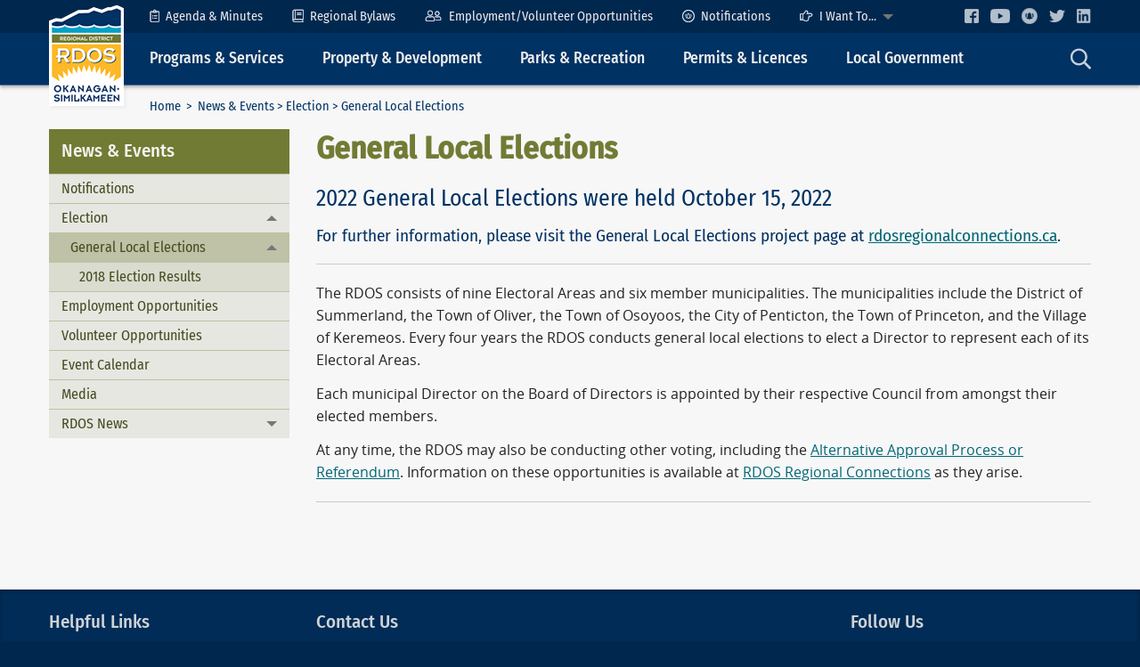

--- FILE ---
content_type: text/html; charset=utf-8
request_url: https://www.rdos.bc.ca/newsandevents/election/general-local-election/?CMSPreview=1&SubsiteID=7
body_size: 6526
content:
<!doctype html>
<!--[if !IE]><!-->
<html class="no-js" lang="en-US">
<!--<![endif]-->
<!--[if lt IE 8 ]><html class="no-js ie7 oldie" lang="en-US"><![endif]-->
<!--[if IE 8 ]><html class="no-js ie8 oldie" lang="en-US"><![endif]-->
<!--[if IE 9]><html class="no-js ie9 oldie" lang="en-US"><![endif]-->
<!--[if gt IE 9]><html class="no-js" lang="en-US"><![endif]-->
<head>
	<meta charset="utf-8" />
	<meta http-equiv="X-UA-Compatible" content="IE=edge">
	<meta name="viewport" content="width=device-width, initial-scale=1">
	<meta name="format-detection" content="telephone=no">

	<title>General Local Elections | RDOS</title>
	<meta name="generator" content="SilverStripe - http://silverstripe.org" />
<meta http-equiv="Content-type" content="text/html; charset=utf-8" />
<meta name="x-subsite-id" content="7" />


	<base href="https://www.rdos.bc.ca/"><!--[if lte IE 6]></base><![endif]-->

	<!-- Icons -->
	<link rel="shortcut icon" href="/favicon.ico" />
	<!--<link rel="apple-touch-icon" href="/apple-touch-icon.png">-->

	<!-- Shims -->
	<!--[if lt IE 9]>
    <script src="https://oss.maxcdn.com/html5shiv/3.7.3/html5shiv.min.js"></script>
    <script src="https://oss.maxcdn.com/respond/1.4.2/respond.min.js"></script>
	<![endif]-->

	<!-- Scripts 
	<script src="themes/rdos/js/modernizr.min.js"></script> -->
	
	<!-- Global Site Tag (gtag.js) - Google Analytics -->
	<script async src="https://www.googletagmanager.com/gtag/js?id=G-H30VX4850T"></script>
	<script>
	  window.dataLayer = window.dataLayer || [];
	  function gtag(){dataLayer.push(arguments);}
	  gtag('js', new Date());

	  gtag('config', 'G-H30VX4850T');
	</script>
	
	
<link rel="stylesheet" type="text/css" href="/mysite/css/vendor.css?m=1620212029" />
<link rel="stylesheet" type="text/css" href="/tkibuildingblocks-foundation/client/dist/styles/vendor.css?m=1621331944" />
<link rel="stylesheet" type="text/css" href="/tkibuildingblocks-foundation/client/dist/styles/module.css?m=1621331946" />
<link rel="stylesheet" type="text/css" href="/mysite/css/shared.css?m=1620212028" />
<link rel="stylesheet" type="text/css" media="all" href="/themes/rdos/css/vendor.css?m=1638565001" />
<link rel="stylesheet" type="text/css" media="all" href="/themes/rdos/css/theme.css?m=1730112430" />
</head>

<body class="Page" dir="ltr">
	<a class="show-for-sr" href="/newsandevents/election/general-local-election/?CMSPreview=1&amp;SubsiteID=7#mainContent">Skip to Content</a>
	
	
<!-- Responsive top bar -->
<div class="header header--responsive" data-responsive-toggle="top" data-hide-for="medium">
	<div class="row">
		<div class="header__logo--responsive">
			<a href="https://www.rdos.bc.ca/"><img id="headerLogo" src="themes/rdos/images/logos/rdos-logo-45x60.png" alt="RDOS Logo" /></a>
		</div>
		<div class="header-nav-holder">
			<div class="header-nav__toggle">
				<a class="menu-icon" type="button" data-toggle="top"></a><span class="">Main Menu</span>
			</div>
			<div class="header-nav__search">
				<a data-toggle="main__search"><img class="icon" src="/themes/rdos/images/icons/search-23x24.png" alt="Search icon" /></a>
			</div>
		</div>
	</div>
</div>
<!-- / Responsive top bar -->
<div id="top" class="header" itemscope itemtype="https://schema.org/WPHeader">
	<div class="header__row header__row--secondary row expanded">
		<div class="row">
			<!-- Header logo -->
			<div class="header__logo show-for-medium">
				<a href="https://www.rdos.bc.ca/" title="RDOS - Regional District of Okanagan-Similkameen"><img id="headerLogo" src="themes/rdos/images/logos/rdos-logo-84x113.png" alt="RDOS Logo" /></a>
			</div>
			<!-- / Header logo -->
			<div class="header-nav-holder">
				<div class="site-title show-for-print"><h1>Regional District of Okanagan-Similkameen</h1></div>
				<!-- Header secondary nav -->
<ul class="dropdown vertical medium-horizontal menu header-nav--secondary hide-for-print" data-submenu-toggle="false" data-responsive-menu="accordion medium-dropdown" role="navigation">
	

	<li><a href="/regional-government/board-meetings/"><img class="icon" src="/themes/rdos/images/icons/clipboard-list-11x15.png" width="11" height="15" alt="Agenda & Minutes icon" />Agenda & Minutes</a></li>
	<li><a href="/regional-government/regional-bylaws/"><img class="icon" src="/themes/rdos/images/icons/book-13x15.png" width="13" height="15" alt="Regional Bylaws icon" />Regional Bylaws</a></li>
	<li><a href="/newsandevents/employment-opportunities/"><img class="icon" src="/themes/rdos/images/icons/user-friends-19x13.png" width="19" height="13" alt="Employment Opportunities icon" />Employment/Volunteer Opportunities</a></li>
	<li><a href="/newsandevents/notifications/"><img class="icon" src="/themes/rdos/images/icons/civic-ready-light-14x14.png" width="14" height="14" alt="Notifications" />Notifications</a></li>
	<li><a href="/helpful-links/site-map/"><img class="icon" src="/themes/rdos/images/icons/hand-point-right-15x13.png" width="15" height="13" alt="I Want To icon" />I Want To...</a>
		<ul class="menu vertical">			
			<li><a href="/development-services/building-inspection/to-obtain-a-building-permit/">Apply for a building permit</a></li>
			<li><a href="/legislative-services/burning-permit/">Apply for a burn authorization</a></li>
			<li><a href="/development-services/bylaw-enforcement/dog-licence-application/">Apply for a dog licence</a></li>
			<li><a href="/community-services/transit/">Buy a bus ticket/pass</a></li>
			<li><a href="/helpful-links/contact-us/">Contact a specific person</a></li>
			<li><a href="https://www.arcgis.com/apps/dashboards/42593c740e5d4b2e96792f7ee8289213" target="_blank">Find a trail</a></li>
			<li><a href="https://goo.gl/maps/ZWETdimR4HRJ8Ad19" target="_blank">Find directions to RDOS</a></li>
			<li><a href="/legislative-services/privacy-management/">Make a Freedom of Information request</a></li>
			<li><a href="/finance/how-to-make-a-payment/">Pay a bill</a></li>
			<li><a href="https://www.rdos.bc.ca/community-services/regional-recreation/">Sign up for a Rec Program</a></li>
			<li><a href="/helpful-links/contact-us/comlaint-forms/">Submit a complaint</a></li>
			<li><a href="/development-services/bylaw-enforcement/">Submit a property complaint</a></li>		
			<li><a href="http://rdos.maps.arcgis.com/apps/webappviewer/index.html?id=2090895ca47744bc8891e0f7f20f06e4" target="_blank">View Parcel Information</a></li>
		</ul>
	</li>

	<li class="header__social">
		<a href="https://www.facebook.com/RegionalDistrictOfOkanaganSimilkameen" target="_blank" title="Facebook"><img src="/themes/rdos/images/icons/facebook-light-16x16.png" alt="Facebook Logo" /></a>
		<a href="https://www.youtube.com/channel/UCB7OI2JsrBH8yAwE97iSkig" target="_blank" title="YouTube"><img src="/themes/rdos/images/icons/youtube-light-22x16.png" alt="YouTube Logo" /></a>
		<a href="/newsandevents/notifications/" title="Voyent Alert!"><img src="/themes/rdos/images/icons/civic-ready-light-18x18.png" alt="CivicReady" /></a>
		<a href="https://twitter.com/EmergMgtRDOS" title="Twitter" target="_blank"><img src="/themes/rdos/images/icons/twitter-light-18x14.png" alt="Twitter Logo" /></a>
		<a href="https://www.linkedin.com/company/regional-district-of-okanagan-similkameen/" title="LinkedIn" target="_blank"><img src="/themes/rdos/images/icons/linkedin-light-18x18.png" alt="LinkedIn Logo" /></a>
	</li>
</ul>
<!-- / Header secondary nav -->

			</div>
		</div>
		
	</div>
	<div class="header__row header__row--primary row expanded">
		<div class="row">
			<!-- Header logo -->
			<div class="header__logo--docked" style="display: none;">
				<a href="https://www.rdos.bc.ca/" title="RDOS - Regional District of Okanagan-Similkameen"><img id="headerLogo" src="themes/rdos/images/logos/rdos-logo-50x67.png" alt="RDOS Logo" /></a>
			</div>
			<div class="header-nav-holder">
				<!-- Header primary nav -->
<ul id="primaryNav" class="dropdown vertical medium-horizontal menu header-nav--primary hide-for-print" data-responsive-menu="accordion medium-dropdown" role="navigation">
	
	<li><a>Programs &amp; Services</a>
		<ul class="menu vertical">
			<li><a href="/community-services/cemetery/">Cemetery</a></li>
			<li><a href="https://emergency.rdos.bc.ca/" target="_blank">Emergencies, Fires and Floods</a></li>
			<li><a href="/development-services/bylaw-enforcement/">Dog/Animal Control</a></li>
			<li><a href="/solid-waste/landfill-links-and-curbside-collection/">Landfill and Curbside Collection</a></li>
			<li><a href="/legislative-services/new-services/">New Services</a></li>
			<li><a href="/finance/how-to-make-a-payment/">Online Payments</a></li>
			<li><a href="/community-services/regional-recreation/overview/">Recreation</a></li>			
			<li><a href="/development-services/regional-economic-development/">Regional Economic Development</a></li>
			<li><a href="/utilities/sewers/">Sewer</a></li>
			<li><a href="/utilities/water-systems/">Water</a></li>
			<li><a href="/utilities/wildsafebc-nee-bear-aware/">Wildlife</a></li>			
		</ul>
	</li>
	<li><a>Property &amp; Development</a>
		<ul class="menu vertical">
			<li><a href="/development-services/building-inspection/building-inspection-service-areas/">Building and Renovating</a></li>
			<li><a href="/development-services/planning/what-we-do/">Planning, Zoning and Subdivision</a></li>
			<li><a href="/finance/information-rates-forms/">Property Taxes, Utility Rates</a></li>
			<li><a href="/development-services/regional-growth-strategy/what-we-do-7/">Regional Growth Strategy</a></li>
			<li><a href="/development-services/bylaw-enforcement/">Submit a Property Complaint</a></li>			
		</ul>
	</li>
	<li><a>Parks &amp; Recreation</a>
		<ul class="menu vertical">
			<li><a href="https://rdos.maps.arcgis.com/apps/opsdashboard/index.html#/42593c740e5d4b2e96792f7ee8289213" target="_blank">Click, Hike &amp; Bike</a></li>
			<li><a href="/community-services/parks-trails/">Parks & Trails</a></li>
			<li><a href="/community-services/regional-recreation/overview/">Recreation</a></li>
			<li><a href="/community-services/regional-trails/">Trails</a></li>			
		</ul>
	</li>
	<li><a>Permits &amp; Licences</a>
		<ul class="menu vertical">
			<li><a href="/development-services/building-inspection/to-obtain-a-building-permit/">Building Permits</a></li>
			<li><a href="/legislative-services/burning-permit/">Burn Authorization Applications</a></li>
			<li><a href="/development-services/bylaw-enforcement/dog-licence-application/">Dog Licence</a></li>
			<li><a href="/development-services/planning/current-applications-decisions/">Planning Applications</a></li>			
		</ul>
	</li>
	<li><a>Local Government</a>
		<ul class="menu vertical">
			<li><a href="/regional-government/board-meetings/">Board Meetings</a></li>
			<li><a href="/regional-government/board-policies/">Board Policies</a></li>
			<li><a href="/regional-government/regional-bylaws/">Bylaws</a></li>
			<li><a href="/legislative-services/what-we-do-9/">Legislative Services</a></li>
			<li><a href="/finance/budget-and-financial-statements/">Budget</a></li>
			<li><a href="/finance/community-grant-in-aid/">Grant-in-Aid</a></li>
			<li><a href="/regional-government/other-boards-and-programs/">Committees, Commissions, Boards, and Panels</a></li>
			<li><a href="/newsandevents/employment-opportunities/">Employment Opportunities</a></li>
			<li><a href="http://hub-rdos.opendata.arcgis.com/" target="_blank">Open Data Site</a></li>
			<li><a href="/regional-government/strategic-directions/">Strategic and Business Plan</a></li>
			<li><a href="/regional-government/awards/">Awards and Recognition</a></li>
			<li><a href="/newsandevents/election/general-local-election/">2022 Local Election</a></li>			
		</ul>
	</li>
	<li class="header-nav__search show-for-medium">
		<a data-toggle="main__search"><img class="icon" src="/themes/rdos/images/icons/search-23x24.png" alt="Search icon" /></a>
	</li>
</ul>
<!-- / Header primary nav -->

			</div>
		</div>
	</div>
</div>
<!-- / Header -->


	<!-- Main -->
	<div class="main row expanded">
		<div class="row">
			<div class="main__top clearfix">
				<!-- Breadcrumb nav -->
				<div class="medium-10 column main__breadcrumbs">
					

	<p class="breadcrumbs" itemprop="breadcrumb">
	<a href="" class="breadcrumb">Home</a> &nbsp;&gt;&nbsp; <a href="newsandevents/rdos-news/tenders-and-rfps/?CMSPreview=1&amp;SubsiteID=7" class="breadcrumb-1">News &amp; Events</a>&nbsp;&gt;&nbsp;<a href="newsandevents/election/general-local-election/?CMSPreview=1&amp;SubsiteID=7" class="breadcrumb-2">Election</a>&nbsp;&gt;&nbsp;General Local Elections
	</p>


				</div>
				<!-- / Breadcrumb nav -->
				<!-- Page tools -->
				<div class="medium-2 column show-for-medium main__pagetools hide-for-print">
					<a id="helpTextSmall">A</a><a id="helpTextLarge">A</a>
				</div>
				<!-- / Page tools -->
				<!-- Search input -->
				<div id="main__search" class="dropdown-pane hide-for-print" data-auto-focus="true" data-trap-focus="true" data-dropdown data-hover="false" data-alignment="bottom">
					<form id="Form_GoogleSiteSearchCustomForm" action="helpful-links/site-search/?CMSPreview=1&amp;SubsiteID=7" method="get" enctype="application/x-www-form-urlencoded" class="searchBox">
	<div class="searchText">
		<input type="text" name="Search" value="Search" class="text" id="Form_GoogleSiteSearchCustomForm_Search" />
	</div>
	<button class="searchBtn" type="submit">
		<span class="show-for-sr">Search</span>
		<span aria-hidden="true"><img class="icon" src="/themes/rdos/images/icons/check-circle-green-22x22.png" alt="Search icon" /></span>
	</button>
</form>
				</div>
				<!-- / Search input -->
			</div>
		</div>

		<div class="row layout" > 
			<div class="medium-4 large-3 column layout__left hide-for-print">
				<!-- Section Nav -->
				
<div class="section-nav" itemscope itemtype="https://schema.org/WPSideBar">
	
	<h3><span data-responsive-toggle="sectionNavMenu" data-hide-for="medium"><a class="menu-icon hide-for-medium" data-toggle="sectionNavMenu"></a></span>News &amp; Events</h3>
	
	<ul id="sectionNavMenu" class="accordion-menu vertical menu" data-accordion-menu data-submenu-toggle="true" role="navigation">
		
		<li class="">
			
			<a class="subitem" href="newsandevents/notifications/?CMSPreview=1&amp;SubsiteID=7">Notifications</a>
			
		</li>
		
		<li class="menu-section">
			
			<a href="newsandevents/election/general-local-election/?CMSPreview=1&amp;SubsiteID=7">Election</a>
			<ul class="menu vertical sublevel-1 is-active">
				
				<li class="menu-current">
					
					<a href="newsandevents/election/general-local-election/?CMSPreview=1&amp;SubsiteID=7">General Local Elections</a>
					<ul class="menu vertical sublevel-2 is-active">
						
						<li class="">
							
							<a class="subitem" href="newsandevents/election/general-local-election/2018-election-results/?CMSPreview=1&amp;SubsiteID=7">2018 Election Results</a>
							
						</li>
						
					</ul>
					
				</li>
				
			</ul>
			
		</li>
		
		<li class="">
			
			<a class="subitem" href="newsandevents/employment-opportunities/?CMSPreview=1&amp;SubsiteID=7">Employment Opportunities</a>
			
		</li>
		
		<li class="">
			
			<a class="subitem" href="newsandevents/volunteer/?CMSPreview=1&amp;SubsiteID=7">Volunteer Opportunities</a>
			
		</li>
		
		<li class="">
			
			<a class="subitem" href="newsandevents/event-calendar/?CMSPreview=1&amp;SubsiteID=7">Event Calendar</a>
			
		</li>
		
		<li class="">
			
			<a class="subitem" href="newsandevents/media-3/?CMSPreview=1&amp;SubsiteID=7">Media</a>
			
		</li>
		
		<li class="">
			
			<a href="newsandevents/rdos-news/hot-topics/?CMSPreview=1&amp;SubsiteID=7">RDOS News</a>
			<ul class="menu vertical sublevel-1 ">
				
				<li class="">
					
					<a class="subitem" href="newsandevents/rdos-news/hot-topics/?CMSPreview=1&amp;SubsiteID=7">Hot Topics</a>
					
				</li>
				
				<li class="">
					
					<a class="subitem" href="newsandevents/rdos-news/information-releases/?CMSPreview=1&amp;SubsiteID=7">Information Releases</a>
					
				</li>
				
				<li class="">
					
					<a href="newsandevents/rdos-news/electoral-area-news/?CMSPreview=1&amp;SubsiteID=7">Electoral Area News</a>
					<ul class="menu vertical sublevel-2 ">
						
						<li class="">
							
							<a class="subitem" href="newsandevents/rdos-news/electoral-area-news/area-a-rural-osoyoos/?CMSPreview=1&amp;SubsiteID=7">Area &quot;A&quot; - Rural Osoyoos</a>
							
						</li>
						
						<li class="">
							
							<a class="subitem" href="newsandevents/rdos-news/electoral-area-news/area-b-cawston/?CMSPreview=1&amp;SubsiteID=7">Area &quot;B&quot; - Cawston</a>
							
						</li>
						
						<li class="">
							
							<a class="subitem" href="newsandevents/rdos-news/electoral-area-news/area-c-rural-oliver/?CMSPreview=1&amp;SubsiteID=7">Area &quot;C&quot; - Rural Oliver</a>
							
						</li>
						
						<li class="">
							
							<a class="subitem" href="newsandevents/rdos-news/electoral-area-news/area-d-skaha-east-and-ok-falls/?CMSPreview=1&amp;SubsiteID=7">Area &quot;D&quot; - Skaha East and Okanagan Falls</a>
							
						</li>
						
						<li class="">
							
							<a class="subitem" href="newsandevents/rdos-news/electoral-area-news/area-e-naramata/?CMSPreview=1&amp;SubsiteID=7">Area &quot;E&quot; - Naramata</a>
							
						</li>
						
						<li class="">
							
							<a class="subitem" href="newsandevents/rdos-news/electoral-area-news/area-f-greater-west-bench-rural-summerland-okanagan-lake-west/?CMSPreview=1&amp;SubsiteID=7">Area &quot;F&quot; -  Greater West Bench, Rural Summerland, Okanagan Lake West</a>
							
						</li>
						
						<li class="">
							
							<a class="subitem" href="newsandevents/rdos-news/electoral-area-news/area-g-rural-keremeos/?CMSPreview=1&amp;SubsiteID=7">Area &quot;G&quot; - Rural Keremeos</a>
							
						</li>
						
						<li class="">
							
							<a class="subitem" href="newsandevents/rdos-news/electoral-area-news/area-h-rural-princeton/?CMSPreview=1&amp;SubsiteID=7">Area &quot;H&quot; - Rural Princeton</a>
							
						</li>
						
						<li class="">
							
							<a class="subitem" href="newsandevents/rdos-news/electoral-area-news/area-i-skaha-west-kaleden-and-apex/?CMSPreview=1&amp;SubsiteID=7">Area &quot;I&quot; - Skaha West, Kaleden and Apex</a>
							
						</li>
						
					</ul>
					
				</li>
				
				<li class="">
					
					<a class="subitem" href="newsandevents/rdos-news/tenders-and-rfps/?CMSPreview=1&amp;SubsiteID=7">Tenders and RFPs</a>
					
				</li>
				
			</ul>
			
		</li>
		
	</ul>
</div>

				<!-- / Section Nav -->
			</div>
			<div class="layout__main medium-8 large-9 column user-scalable" role="main">
				<!-- Content Layout -->
				<h1>General Local Elections 

</h1>

<div class="typography">
	
	<div class="block_area block_area_maincontent" data-areaid="MainContent">
	
		<div id="BlockTextMedia-3493" class="bb-textmedia">
	<div class="bb-layout bb-layout-textmedia BBLayoutTextMediaNone ">
	<div class="bb-textmedia__text">
		
		<h2 class="bb-layout__title bb-textmedia__title ">2022 General Local Elections were held October 15, 2022</h2>
		
		
		<div class="bb-textmedia__content"><h4><span>For further information, please visit the General Local Elections project page at </span><a href="https://rdosregionalconnections.ca/elections" target="_blank" title="RDOS Regional Connections/General Local Elections">rdosregionalconnections.ca</a>.<span><br></span></h4><hr><p><span>The RDOS consists of nine Electoral Areas and six member municipalities. The municipalities include the District of Summerland, the Town of Oliver, the Town of Osoyoos, the City of Penticton, the Town of Princeton, and the Village of Keremeos. Every four years the RDOS conducts general local elections to elect a Director to represent each of its Electoral Areas.</span></p><p>Each municipal Director on the Board of Directors is appointed by their respective Council from amongst their elected members.</p><p>At any time, the RDOS may also be conducting other voting, including the <a href="https://rdosregionalconnections.ca/alternative-approval-process" target="_blank" title="link to webpage">Alternative Approval Process or Referendum</a>. Information on these opportunities is available at <a href="https://www.rdosregionalconnections.ca/">RDOS Regional Connections</a> as they arise.</p><hr><p> </p></div>
		
	</div>
</div>

</div>

	
</div>

	
</div>

				<!-- / Content Layout -->
			</div>
		</div>
	</div>
	<!-- / Main -->
	
	<!-- Primary Footer -->
	<div class="row expanded footer hide-for-print" >
	<div class="row" itemscope itemtype="https://schema.org/WPFooter">
		<div class="footer__section medium-3 column">
			<!-- Helpful Links -->
			<h3>Helpful Links</h3>
			<div class="icon-indent">
				<span class="icon-indent__icon"><img class="icon" src="/themes/rdos/images/icons/link-17x17.png" alt="Link icon" /></span>
				<ul class="icon-indent__text">
					<li><a href="/helpful-links/site-map/">RDOS Site Map</a></li>
					<li><a href="/helpful-links/site-search/">Site Search</a></li>
					<li><a href="/newsandevents/rdos-news/hot-topics/">Hot Topics</a></li>
					<li><a href="/newsandevents/rdos-news/information-releases/">Information Releases</a></li>
					<li><a href="/newsandevents/rdos-news/tenders-and-rfps/">Tenders and RFPs</a></li>
					<li><a href="/newsandevents/event-calendar/">Event Calendar</a></li>
				</ul>
			</div>
			<!-- / Helpful Links -->
		</div>
		<div class="footer__section medium-6 column">
			<!-- Contact Us -->
			<h3>Contact Us</h3>
			<div class="row collapse">
				<div class="medium-7 column">
					<div class="icon-indent">
						<span class="icon-indent__icon"><img class="icon" src="/themes/rdos/images/icons/phone-17x17.png" alt="Phone icon" /></span>
						<dl class="icon-indent__text">
							<dt>Phone:</dt>
							<dd>250-492-0237</dd>
							<dt>Toll-Free in BC and Alberta:</dt>
							<dd>1-877-610-3737 </dd>
							<dt>After-Hours Water &amp; Sewer Emergencies:</dt>
							<dd>250-490-4141</dd>
							<dt>Fax:</dt>
							<dd>250-492-0063</dd>
						</dl>
					</div>
				</div>
				<div class="medium-5 column">
					<div class="icon-indent">
						<span class="icon-indent__icon"><img class="icon" src="/themes/rdos/images/icons/laptop-21x16.png" alt="Laptop icon" /></span>
						<dl class="icon-indent__text">
							<dt>Contact Directories:</dt>
							<dd><a href="/helpful-links/contact-us/board-contact-list/">Directors</a> | <a href="/helpful-links/contact-us/staff-contact-list/">Staff</a><br /><a href="/helpful-links/contact-us/departments/">Departments</a> | <a href="/helpful-links/contact-us/emergencies/">Emergencies</a></dd>
							<dt>Email:</dt>
							<dd>&#105;&#x6e;&#102;&#x6f;&#64;&#x72;&#100;&#x6f;&#115;&#x2e;&#98;&#x63;&#46;&#x63;&#97;</dd>
						</dl>
					</div>

					<div class="icon-indent">
						<span class="icon-indent__icon"><img class="icon" src="/themes/rdos/images/icons/envelope-19x14.png" alt="Envelope icon" /></span>
						<div class="icon-indent__text">
							<address>RDOS<br />
								101 Martin Street<br />
								Penticton, BC<br />
								Canada V2A 5J9<br />
							</address>

						</div>
					</div>
				</div>
			</div>
			<div class="row collapse">
				<div class="medium-10 column">
					<div class="icon-indent">
						<span class="icon-indent__icon"><img class="icon" src="/themes/rdos/images/icons/clock-16x16.png" alt="Clock icon" /></span>
						<p class="icon-indent__text">Open Monday to Friday, 8:30 am to 4:30 pm.<br />
							Closed all statutory holidays.
						</p>
					</div>
				</div>
			</div>
			<!-- / Contact Us -->
		</div>
		<div class="footer__section medium-3 column">
			<h3>Follow Us</h3>
			<!-- Social Links -->
			<ul class="fa-ul">
				<li><a href="https://rdosregionalconnections.ca" target="_blank"><span class="fa-li"><img src="/themes/rdos/images/icons/comment-light-24x22.png" alt="Regional Connections icon" /></span>RDOS Regional Connections</a></li>
				<li><a href="/newsandevents/notifications/"><span class="fa-li"><img src="/themes/rdos/images/icons/civic-ready-light-25x25.png" alt="Voyent Alert! notifications" /></span>Voyent Alert! Notifications</a></li>
				<li><a href="https://www.facebook.com/RegionalDistrictOfOkanaganSimilkameen" target="_blank"><span class="fa-li"><img class="icon" src="/themes/rdos/images/icons/facebook-light-20x20.png" alt="Facebook Logo" /></span>RDOS Facebook</a></li>
				<li><a href="https://www.linkedin.com/company/regional-district-of-okanagan-similkameen/" target="_blank"><span class="fa-li"><img src="/themes/rdos/images/icons/linkedin-light-23x20.png" alt="LinkedIn Logo" /></span>RDOS LinkedIn</a></li>
				<li><a href="https://twitter.com/RDOSinfo" target="_blank"><span class="fa-li"><img src="/themes/rdos/images/icons/twitter-light-24x19.png" alt="Twitter Logo" /></span>RDOS Twitter (X)</a></li>
				<li><a href="https://twitter.com/EmergMgtRDOS" target="_blank"><span class="fa-li"><img src="/themes/rdos/images/icons/twitter-light-24x19.png" alt="Twitter Logo" /></span>EOC Twitter (X)</a></li>
				<li><a href="https://www.youtube.com/channel/UCB7OI2JsrBH8yAwE97iSkig" target="_blank"><span class="fa-li"><img src="/themes/rdos/images/icons/youtube-light-24x17.png" alt="YouTube Logo" /></span>RDOS YouTube</a></li>
			</ul>

			<!-- / Social Links -->
		</div>
	</div>
</div>

	<!-- / Primary Footer -->

	<!-- Secondary Footer -->
	<div class="row expanded footer2" >
	<div class="row" role="contentinfo">
		<div class="small-12 medium-9 column">
			<div class="media-object">
				<div class="media-object-section">
				  <div class="thumbnail footer2__logo">
						<a href="https://www.rdos.bc.ca/"><img src="themes/rdos/images/logos/rdos-logo-45x60.png" alt="RDOS Logo" /></a>
				  </div>
				</div>
				<div class="media-object-section footer2__text">
					
					<div class="footer2__copyright">Copyright © 2001-2024 Regional District of Okanagan-Similkameen (RDOS). All rights reserved.</div>
					
					<ul class="menu footer2__legal">
						<li><a href="/helpful-links/disclaimer/">Disclaimer</a></li>
						<li><a href="/helpful-links/privacy-statement/">Privacy Statement</a></li>
						<li><a href="/helpful-links/terms-and-conditions/">Terms and Conditions</a></li>
					</ul>
				</div>
			</div>
		</div>
		<div class="small-9 medium-3 column footer2__credit">
			<a href="http://www.tiraki.com">Site by Tiraki</a>
		</div>
	</div>
</div>
	<!-- / Secondary Footer -->
	
<script type="text/javascript" src="/mysite/js/libs/jquery.min.js?m=1562459199"></script><script type="text/javascript" src="/mysite/js/libs/jquery-ui.min.js?m=1562459327"></script><script type="text/javascript" src="/tkibuildingblocks-foundation/client/dist/js/vendor.js?m=1621331948"></script><script type="text/javascript" src="/assets/_combinedfiles/vendor.js?m=1749551516"></script><script type="text/javascript" src="/themes/rdos/javascript/vendor.js?m=1625476849"></script><script type="text/javascript" src="/tkibuildingblocks-foundation/client/dist/js/module.js?m=1621331949"></script><script type="text/javascript" src="/mysite/javascript/shared.js?m=1625478421"></script><script type="text/javascript" src="/assets/_combinedfiles/rdos-libs.js?m=1749551523"></script><script type="text/javascript" src="/assets/_combinedfiles/scripts.js?m=1749551516"></script><script type="text/javascript" src="/assets/_combinedfiles/rdos-scripts.js?m=1749551523"></script></body>
</html>


--- FILE ---
content_type: application/javascript
request_url: https://www.rdos.bc.ca/themes/rdos/javascript/vendor.js?m=1625476849
body_size: 26179
content:
!function(n){function t(e){if(r[e])return r[e].exports;var u=r[e]={exports:{},id:e,loaded:!1};return n[e].call(u.exports,u,u.exports,t),u.loaded=!0,u.exports}var r={};return t.m=n,t.c=r,t.p="",t(0)}([function(n,t,r){"use strict";r(4),r(6),r(8)},,,,function(n,t,r){var e;(function(n,u){(function(){function i(n,t,r){switch(r.length){case 0:return n.call(t);case 1:return n.call(t,r[0]);case 2:return n.call(t,r[0],r[1]);case 3:return n.call(t,r[0],r[1],r[2])}return n.apply(t,r)}function o(n,t,r,e){for(var u=-1,i=null==n?0:n.length;++u<i;){var o=n[u];t(e,o,r(o),n)}return e}function f(n,t){for(var r=-1,e=null==n?0:n.length;++r<e&&t(n[r],r,n)!==!1;);return n}function a(n,t){for(var r=null==n?0:n.length;r--&&t(n[r],r,n)!==!1;);return n}function c(n,t){for(var r=-1,e=null==n?0:n.length;++r<e;)if(!t(n[r],r,n))return!1;return!0}function l(n,t){for(var r=-1,e=null==n?0:n.length,u=0,i=[];++r<e;){var o=n[r];t(o,r,n)&&(i[u++]=o)}return i}function s(n,t){var r=null==n?0:n.length;return!!r&&x(n,t,0)>-1}function h(n,t,r){for(var e=-1,u=null==n?0:n.length;++e<u;)if(r(t,n[e]))return!0;return!1}function p(n,t){for(var r=-1,e=null==n?0:n.length,u=Array(e);++r<e;)u[r]=t(n[r],r,n);return u}function v(n,t){for(var r=-1,e=t.length,u=n.length;++r<e;)n[u+r]=t[r];return n}function _(n,t,r,e){var u=-1,i=null==n?0:n.length;for(e&&i&&(r=n[++u]);++u<i;)r=t(r,n[u],u,n);return r}function g(n,t,r,e){var u=null==n?0:n.length;for(e&&u&&(r=n[--u]);u--;)r=t(r,n[u],u,n);return r}function y(n,t){for(var r=-1,e=null==n?0:n.length;++r<e;)if(t(n[r],r,n))return!0;return!1}function d(n){return n.split("")}function b(n){return n.match(Mt)||[]}function w(n,t,r){var e;return r(n,function(n,r,u){if(t(n,r,u))return e=r,!1}),e}function m(n,t,r,e){for(var u=n.length,i=r+(e?1:-1);e?i--:++i<u;)if(t(n[i],i,n))return i;return-1}function x(n,t,r){return t===t?H(n,t,r):m(n,j,r)}function A(n,t,r,e){for(var u=r-1,i=n.length;++u<i;)if(e(n[u],t))return u;return-1}function j(n){return n!==n}function k(n,t){var r=null==n?0:n.length;return r?R(n,t)/r:Un}function O(n){return function(t){return null==t?rn:t[n]}}function E(n){return function(t){return null==n?rn:n[t]}}function I(n,t,r,e,u){return u(n,function(n,u,i){r=e?(e=!1,n):t(r,n,u,i)}),r}function S(n,t){var r=n.length;for(n.sort(t);r--;)n[r]=n[r].value;return n}function R(n,t){for(var r,e=-1,u=n.length;++e<u;){var i=t(n[e]);i!==rn&&(r=r===rn?i:r+i)}return r}function z(n,t){for(var r=-1,e=Array(n);++r<n;)e[r]=t(r);return e}function L(n,t){return p(t,function(t){return[t,n[t]]})}function W(n){return function(t){return n(t)}}function C(n,t){return p(t,function(t){return n[t]})}function T(n,t){return n.has(t)}function U(n,t){for(var r=-1,e=n.length;++r<e&&x(t,n[r],0)>-1;);return r}function B(n,t){for(var r=n.length;r--&&x(t,n[r],0)>-1;);return r}function $(n,t){for(var r=n.length,e=0;r--;)n[r]===t&&++e;return e}function D(n){return"\\"+Xr[n]}function N(n,t){return null==n?rn:n[t]}function M(n){return qr.test(n)}function P(n){return Zr.test(n)}function F(n){for(var t,r=[];!(t=n.next()).done;)r.push(t.value);return r}function q(n){var t=-1,r=Array(n.size);return n.forEach(function(n,e){r[++t]=[e,n]}),r}function Z(n,t){return function(r){return n(t(r))}}function K(n,t){for(var r=-1,e=n.length,u=0,i=[];++r<e;){var o=n[r];o!==t&&o!==ln||(n[r]=ln,i[u++]=r)}return i}function V(n){var t=-1,r=Array(n.size);return n.forEach(function(n){r[++t]=n}),r}function G(n){var t=-1,r=Array(n.size);return n.forEach(function(n){r[++t]=[n,n]}),r}function H(n,t,r){for(var e=r-1,u=n.length;++e<u;)if(n[e]===t)return e;return-1}function J(n,t,r){for(var e=r+1;e--;)if(n[e]===t)return e;return e}function Y(n){return M(n)?X(n):ge(n)}function Q(n){return M(n)?nn(n):d(n)}function X(n){for(var t=Pr.lastIndex=0;Pr.test(n);)++t;return t}function nn(n){return n.match(Pr)||[]}function tn(n){return n.match(Fr)||[]}var rn,en="4.17.11",un=200,on="Unsupported core-js use. Try https://npms.io/search?q=ponyfill.",fn="Expected a function",an="__lodash_hash_undefined__",cn=500,ln="__lodash_placeholder__",sn=1,hn=2,pn=4,vn=1,_n=2,gn=1,yn=2,dn=4,bn=8,wn=16,mn=32,xn=64,An=128,jn=256,kn=512,On=30,En="...",In=800,Sn=16,Rn=1,zn=2,Ln=3,Wn=1/0,Cn=9007199254740991,Tn=1.7976931348623157e308,Un=NaN,Bn=4294967295,$n=Bn-1,Dn=Bn>>>1,Nn=[["ary",An],["bind",gn],["bindKey",yn],["curry",bn],["curryRight",wn],["flip",kn],["partial",mn],["partialRight",xn],["rearg",jn]],Mn="[object Arguments]",Pn="[object Array]",Fn="[object AsyncFunction]",qn="[object Boolean]",Zn="[object Date]",Kn="[object DOMException]",Vn="[object Error]",Gn="[object Function]",Hn="[object GeneratorFunction]",Jn="[object Map]",Yn="[object Number]",Qn="[object Null]",Xn="[object Object]",nt="[object Promise]",tt="[object Proxy]",rt="[object RegExp]",et="[object Set]",ut="[object String]",it="[object Symbol]",ot="[object Undefined]",ft="[object WeakMap]",at="[object WeakSet]",ct="[object ArrayBuffer]",lt="[object DataView]",st="[object Float32Array]",ht="[object Float64Array]",pt="[object Int8Array]",vt="[object Int16Array]",_t="[object Int32Array]",gt="[object Uint8Array]",yt="[object Uint8ClampedArray]",dt="[object Uint16Array]",bt="[object Uint32Array]",wt=/\b__p \+= '';/g,mt=/\b(__p \+=) '' \+/g,xt=/(__e\(.*?\)|\b__t\)) \+\n'';/g,At=/&(?:amp|lt|gt|quot|#39);/g,jt=/[&<>"']/g,kt=RegExp(At.source),Ot=RegExp(jt.source),Et=/<%-([\s\S]+?)%>/g,It=/<%([\s\S]+?)%>/g,St=/<%=([\s\S]+?)%>/g,Rt=/\.|\[(?:[^[\]]*|(["'])(?:(?!\1)[^\\]|\\.)*?\1)\]/,zt=/^\w*$/,Lt=/[^.[\]]+|\[(?:(-?\d+(?:\.\d+)?)|(["'])((?:(?!\2)[^\\]|\\.)*?)\2)\]|(?=(?:\.|\[\])(?:\.|\[\]|$))/g,Wt=/[\\^$.*+?()[\]{}|]/g,Ct=RegExp(Wt.source),Tt=/^\s+|\s+$/g,Ut=/^\s+/,Bt=/\s+$/,$t=/\{(?:\n\/\* \[wrapped with .+\] \*\/)?\n?/,Dt=/\{\n\/\* \[wrapped with (.+)\] \*/,Nt=/,? & /,Mt=/[^\x00-\x2f\x3a-\x40\x5b-\x60\x7b-\x7f]+/g,Pt=/\\(\\)?/g,Ft=/\$\{([^\\}]*(?:\\.[^\\}]*)*)\}/g,qt=/\w*$/,Zt=/^[-+]0x[0-9a-f]+$/i,Kt=/^0b[01]+$/i,Vt=/^\[object .+?Constructor\]$/,Gt=/^0o[0-7]+$/i,Ht=/^(?:0|[1-9]\d*)$/,Jt=/[\xc0-\xd6\xd8-\xf6\xf8-\xff\u0100-\u017f]/g,Yt=/($^)/,Qt=/['\n\r\u2028\u2029\\]/g,Xt="\\ud800-\\udfff",nr="\\u0300-\\u036f",tr="\\ufe20-\\ufe2f",rr="\\u20d0-\\u20ff",er=nr+tr+rr,ur="\\u2700-\\u27bf",ir="a-z\\xdf-\\xf6\\xf8-\\xff",or="\\xac\\xb1\\xd7\\xf7",fr="\\x00-\\x2f\\x3a-\\x40\\x5b-\\x60\\x7b-\\xbf",ar="\\u2000-\\u206f",cr=" \\t\\x0b\\f\\xa0\\ufeff\\n\\r\\u2028\\u2029\\u1680\\u180e\\u2000\\u2001\\u2002\\u2003\\u2004\\u2005\\u2006\\u2007\\u2008\\u2009\\u200a\\u202f\\u205f\\u3000",lr="A-Z\\xc0-\\xd6\\xd8-\\xde",sr="\\ufe0e\\ufe0f",hr=or+fr+ar+cr,pr="['’]",vr="["+Xt+"]",_r="["+hr+"]",gr="["+er+"]",yr="\\d+",dr="["+ur+"]",br="["+ir+"]",wr="[^"+Xt+hr+yr+ur+ir+lr+"]",mr="\\ud83c[\\udffb-\\udfff]",xr="(?:"+gr+"|"+mr+")",Ar="[^"+Xt+"]",jr="(?:\\ud83c[\\udde6-\\uddff]){2}",kr="[\\ud800-\\udbff][\\udc00-\\udfff]",Or="["+lr+"]",Er="\\u200d",Ir="(?:"+br+"|"+wr+")",Sr="(?:"+Or+"|"+wr+")",Rr="(?:"+pr+"(?:d|ll|m|re|s|t|ve))?",zr="(?:"+pr+"(?:D|LL|M|RE|S|T|VE))?",Lr=xr+"?",Wr="["+sr+"]?",Cr="(?:"+Er+"(?:"+[Ar,jr,kr].join("|")+")"+Wr+Lr+")*",Tr="\\d*(?:1st|2nd|3rd|(?![123])\\dth)(?=\\b|[A-Z_])",Ur="\\d*(?:1ST|2ND|3RD|(?![123])\\dTH)(?=\\b|[a-z_])",Br=Wr+Lr+Cr,$r="(?:"+[dr,jr,kr].join("|")+")"+Br,Dr="(?:"+[Ar+gr+"?",gr,jr,kr,vr].join("|")+")",Nr=RegExp(pr,"g"),Mr=RegExp(gr,"g"),Pr=RegExp(mr+"(?="+mr+")|"+Dr+Br,"g"),Fr=RegExp([Or+"?"+br+"+"+Rr+"(?="+[_r,Or,"$"].join("|")+")",Sr+"+"+zr+"(?="+[_r,Or+Ir,"$"].join("|")+")",Or+"?"+Ir+"+"+Rr,Or+"+"+zr,Ur,Tr,yr,$r].join("|"),"g"),qr=RegExp("["+Er+Xt+er+sr+"]"),Zr=/[a-z][A-Z]|[A-Z]{2}[a-z]|[0-9][a-zA-Z]|[a-zA-Z][0-9]|[^a-zA-Z0-9 ]/,Kr=["Array","Buffer","DataView","Date","Error","Float32Array","Float64Array","Function","Int8Array","Int16Array","Int32Array","Map","Math","Object","Promise","RegExp","Set","String","Symbol","TypeError","Uint8Array","Uint8ClampedArray","Uint16Array","Uint32Array","WeakMap","_","clearTimeout","isFinite","parseInt","setTimeout"],Vr=-1,Gr={};Gr[st]=Gr[ht]=Gr[pt]=Gr[vt]=Gr[_t]=Gr[gt]=Gr[yt]=Gr[dt]=Gr[bt]=!0,Gr[Mn]=Gr[Pn]=Gr[ct]=Gr[qn]=Gr[lt]=Gr[Zn]=Gr[Vn]=Gr[Gn]=Gr[Jn]=Gr[Yn]=Gr[Xn]=Gr[rt]=Gr[et]=Gr[ut]=Gr[ft]=!1;var Hr={};Hr[Mn]=Hr[Pn]=Hr[ct]=Hr[lt]=Hr[qn]=Hr[Zn]=Hr[st]=Hr[ht]=Hr[pt]=Hr[vt]=Hr[_t]=Hr[Jn]=Hr[Yn]=Hr[Xn]=Hr[rt]=Hr[et]=Hr[ut]=Hr[it]=Hr[gt]=Hr[yt]=Hr[dt]=Hr[bt]=!0,Hr[Vn]=Hr[Gn]=Hr[ft]=!1;var Jr={"À":"A","Á":"A","Â":"A","Ã":"A","Ä":"A","Å":"A","à":"a","á":"a","â":"a","ã":"a","ä":"a","å":"a","Ç":"C","ç":"c","Ð":"D","ð":"d","È":"E","É":"E","Ê":"E","Ë":"E","è":"e","é":"e","ê":"e","ë":"e","Ì":"I","Í":"I","Î":"I","Ï":"I","ì":"i","í":"i","î":"i","ï":"i","Ñ":"N","ñ":"n","Ò":"O","Ó":"O","Ô":"O","Õ":"O","Ö":"O","Ø":"O","ò":"o","ó":"o","ô":"o","õ":"o","ö":"o","ø":"o","Ù":"U","Ú":"U","Û":"U","Ü":"U","ù":"u","ú":"u","û":"u","ü":"u","Ý":"Y","ý":"y","ÿ":"y","Æ":"Ae","æ":"ae","Þ":"Th","þ":"th","ß":"ss","Ā":"A","Ă":"A","Ą":"A","ā":"a","ă":"a","ą":"a","Ć":"C","Ĉ":"C","Ċ":"C","Č":"C","ć":"c","ĉ":"c","ċ":"c","č":"c","Ď":"D","Đ":"D","ď":"d","đ":"d","Ē":"E","Ĕ":"E","Ė":"E","Ę":"E","Ě":"E","ē":"e","ĕ":"e","ė":"e","ę":"e","ě":"e","Ĝ":"G","Ğ":"G","Ġ":"G","Ģ":"G","ĝ":"g","ğ":"g","ġ":"g","ģ":"g","Ĥ":"H","Ħ":"H","ĥ":"h","ħ":"h","Ĩ":"I","Ī":"I","Ĭ":"I","Į":"I","İ":"I","ĩ":"i","ī":"i","ĭ":"i","į":"i","ı":"i","Ĵ":"J","ĵ":"j","Ķ":"K","ķ":"k","ĸ":"k","Ĺ":"L","Ļ":"L","Ľ":"L","Ŀ":"L","Ł":"L","ĺ":"l","ļ":"l","ľ":"l","ŀ":"l","ł":"l","Ń":"N","Ņ":"N","Ň":"N","Ŋ":"N","ń":"n","ņ":"n","ň":"n","ŋ":"n","Ō":"O","Ŏ":"O","Ő":"O","ō":"o","ŏ":"o","ő":"o","Ŕ":"R","Ŗ":"R","Ř":"R","ŕ":"r","ŗ":"r","ř":"r","Ś":"S","Ŝ":"S","Ş":"S","Š":"S","ś":"s","ŝ":"s","ş":"s","š":"s","Ţ":"T","Ť":"T","Ŧ":"T","ţ":"t","ť":"t","ŧ":"t","Ũ":"U","Ū":"U","Ŭ":"U","Ů":"U","Ű":"U","Ų":"U","ũ":"u","ū":"u","ŭ":"u","ů":"u","ű":"u","ų":"u","Ŵ":"W","ŵ":"w","Ŷ":"Y","ŷ":"y","Ÿ":"Y","Ź":"Z","Ż":"Z","Ž":"Z","ź":"z","ż":"z","ž":"z","Ĳ":"IJ","ĳ":"ij","Œ":"Oe","œ":"oe","ŉ":"'n","ſ":"s"},Yr={"&":"&amp;","<":"&lt;",">":"&gt;",'"':"&quot;","'":"&#39;"},Qr={"&amp;":"&","&lt;":"<","&gt;":">","&quot;":'"',"&#39;":"'"},Xr={"\\":"\\","'":"'","\n":"n","\r":"r","\u2028":"u2028","\u2029":"u2029"},ne=parseFloat,te=parseInt,re="object"==typeof n&&n&&n.Object===Object&&n,ee="object"==typeof self&&self&&self.Object===Object&&self,ue=re||ee||Function("return this")(),ie="object"==typeof t&&t&&!t.nodeType&&t,oe=ie&&"object"==typeof u&&u&&!u.nodeType&&u,fe=oe&&oe.exports===ie,ae=fe&&re.process,ce=function(){try{var n=oe&&oe.require&&oe.require("util").types;return n?n:ae&&ae.binding&&ae.binding("util")}catch(n){}}(),le=ce&&ce.isArrayBuffer,se=ce&&ce.isDate,he=ce&&ce.isMap,pe=ce&&ce.isRegExp,ve=ce&&ce.isSet,_e=ce&&ce.isTypedArray,ge=O("length"),ye=E(Jr),de=E(Yr),be=E(Qr),we=function n(t){function r(n){if(oa(n)&&!yh(n)&&!(n instanceof d)){if(n instanceof u)return n;if(yl.call(n,"__wrapped__"))return to(n)}return new u(n)}function e(){}function u(n,t){this.__wrapped__=n,this.__actions__=[],this.__chain__=!!t,this.__index__=0,this.__values__=rn}function d(n){this.__wrapped__=n,this.__actions__=[],this.__dir__=1,this.__filtered__=!1,this.__iteratees__=[],this.__takeCount__=Bn,this.__views__=[]}function E(){var n=new d(this.__wrapped__);return n.__actions__=Tu(this.__actions__),n.__dir__=this.__dir__,n.__filtered__=this.__filtered__,n.__iteratees__=Tu(this.__iteratees__),n.__takeCount__=this.__takeCount__,n.__views__=Tu(this.__views__),n}function H(){if(this.__filtered__){var n=new d(this);n.__dir__=-1,n.__filtered__=!0}else n=this.clone(),n.__dir__*=-1;return n}function X(){var n=this.__wrapped__.value(),t=this.__dir__,r=yh(n),e=t<0,u=r?n.length:0,i=ji(0,u,this.__views__),o=i.start,f=i.end,a=f-o,c=e?f:o-1,l=this.__iteratees__,s=l.length,h=0,p=Vl(a,this.__takeCount__);if(!r||!e&&u==a&&p==a)return du(n,this.__actions__);var v=[];n:for(;a--&&h<p;){c+=t;for(var _=-1,g=n[c];++_<s;){var y=l[_],d=y.iteratee,b=y.type,w=d(g);if(b==zn)g=w;else if(!w){if(b==Rn)continue n;break n}}v[h++]=g}return v}function nn(n){var t=-1,r=null==n?0:n.length;for(this.clear();++t<r;){var e=n[t];this.set(e[0],e[1])}}function Mt(){this.__data__=es?es(null):{},this.size=0}function Xt(n){var t=this.has(n)&&delete this.__data__[n];return this.size-=t?1:0,t}function nr(n){var t=this.__data__;if(es){var r=t[n];return r===an?rn:r}return yl.call(t,n)?t[n]:rn}function tr(n){var t=this.__data__;return es?t[n]!==rn:yl.call(t,n)}function rr(n,t){var r=this.__data__;return this.size+=this.has(n)?0:1,r[n]=es&&t===rn?an:t,this}function er(n){var t=-1,r=null==n?0:n.length;for(this.clear();++t<r;){var e=n[t];this.set(e[0],e[1])}}function ur(){this.__data__=[],this.size=0}function ir(n){var t=this.__data__,r=Rr(t,n);if(r<0)return!1;var e=t.length-1;return r==e?t.pop():zl.call(t,r,1),--this.size,!0}function or(n){var t=this.__data__,r=Rr(t,n);return r<0?rn:t[r][1]}function fr(n){return Rr(this.__data__,n)>-1}function ar(n,t){var r=this.__data__,e=Rr(r,n);return e<0?(++this.size,r.push([n,t])):r[e][1]=t,this}function cr(n){var t=-1,r=null==n?0:n.length;for(this.clear();++t<r;){var e=n[t];this.set(e[0],e[1])}}function lr(){this.size=0,this.__data__={hash:new nn,map:new(Xl||er),string:new nn}}function sr(n){var t=wi(this,n).delete(n);return this.size-=t?1:0,t}function hr(n){return wi(this,n).get(n)}function pr(n){return wi(this,n).has(n)}function vr(n,t){var r=wi(this,n),e=r.size;return r.set(n,t),this.size+=r.size==e?0:1,this}function _r(n){var t=-1,r=null==n?0:n.length;for(this.__data__=new cr;++t<r;)this.add(n[t])}function gr(n){return this.__data__.set(n,an),this}function yr(n){return this.__data__.has(n)}function dr(n){var t=this.__data__=new er(n);this.size=t.size}function br(){this.__data__=new er,this.size=0}function wr(n){var t=this.__data__,r=t.delete(n);return this.size=t.size,r}function mr(n){return this.__data__.get(n)}function xr(n){return this.__data__.has(n)}function Ar(n,t){var r=this.__data__;if(r instanceof er){var e=r.__data__;if(!Xl||e.length<un-1)return e.push([n,t]),this.size=++r.size,this;r=this.__data__=new cr(e)}return r.set(n,t),this.size=r.size,this}function jr(n,t){var r=yh(n),e=!r&&gh(n),u=!r&&!e&&bh(n),i=!r&&!e&&!u&&jh(n),o=r||e||u||i,f=o?z(n.length,ll):[],a=f.length;for(var c in n)!t&&!yl.call(n,c)||o&&("length"==c||u&&("offset"==c||"parent"==c)||i&&("buffer"==c||"byteLength"==c||"byteOffset"==c)||Li(c,a))||f.push(c);return f}function kr(n){var t=n.length;return t?n[Xe(0,t-1)]:rn}function Or(n,t){return Yi(Tu(n),Ur(t,0,n.length))}function Er(n){return Yi(Tu(n))}function Ir(n,t,r){(r===rn||Kf(n[t],r))&&(r!==rn||t in n)||Cr(n,t,r)}function Sr(n,t,r){var e=n[t];yl.call(n,t)&&Kf(e,r)&&(r!==rn||t in n)||Cr(n,t,r)}function Rr(n,t){for(var r=n.length;r--;)if(Kf(n[r][0],t))return r;return-1}function zr(n,t,r,e){return _s(n,function(n,u,i){t(e,n,r(n),i)}),e}function Lr(n,t){return n&&Uu(t,Ma(t),n)}function Wr(n,t){return n&&Uu(t,Pa(t),n)}function Cr(n,t,r){"__proto__"==t&&Tl?Tl(n,t,{configurable:!0,enumerable:!0,value:r,writable:!0}):n[t]=r}function Tr(n,t){for(var r=-1,e=t.length,u=el(e),i=null==n;++r<e;)u[r]=i?rn:$a(n,t[r]);return u}function Ur(n,t,r){return n===n&&(r!==rn&&(n=n<=r?n:r),t!==rn&&(n=n>=t?n:t)),n}function Br(n,t,r,e,u,i){var o,a=t&sn,c=t&hn,l=t&pn;if(r&&(o=u?r(n,e,u,i):r(n)),o!==rn)return o;if(!ia(n))return n;var s=yh(n);if(s){if(o=Ei(n),!a)return Tu(n,o)}else{var h=Es(n),p=h==Gn||h==Hn;if(bh(n))return ku(n,a);if(h==Xn||h==Mn||p&&!u){if(o=c||p?{}:Ii(n),!a)return c?$u(n,Wr(o,n)):Bu(n,Lr(o,n))}else{if(!Hr[h])return u?n:{};o=Si(n,h,a)}}i||(i=new dr);var v=i.get(n);if(v)return v;if(i.set(n,o),Ah(n))return n.forEach(function(e){o.add(Br(e,t,r,e,n,i))}),o;if(mh(n))return n.forEach(function(e,u){o.set(u,Br(e,t,r,u,n,i))}),o;var _=l?c?gi:_i:c?Pa:Ma,g=s?rn:_(n);return f(g||n,function(e,u){g&&(u=e,e=n[u]),Sr(o,u,Br(e,t,r,u,n,i))}),o}function $r(n){var t=Ma(n);return function(r){return Dr(r,n,t)}}function Dr(n,t,r){var e=r.length;if(null==n)return!e;for(n=al(n);e--;){var u=r[e],i=t[u],o=n[u];if(o===rn&&!(u in n)||!i(o))return!1}return!0}function Pr(n,t,r){if("function"!=typeof n)throw new sl(fn);return Rs(function(){n.apply(rn,r)},t)}function Fr(n,t,r,e){var u=-1,i=s,o=!0,f=n.length,a=[],c=t.length;if(!f)return a;r&&(t=p(t,W(r))),e?(i=h,o=!1):t.length>=un&&(i=T,o=!1,t=new _r(t));n:for(;++u<f;){var l=n[u],v=null==r?l:r(l);if(l=e||0!==l?l:0,o&&v===v){for(var _=c;_--;)if(t[_]===v)continue n;a.push(l)}else i(t,v,e)||a.push(l)}return a}function qr(n,t){var r=!0;return _s(n,function(n,e,u){return r=!!t(n,e,u)}),r}function Zr(n,t,r){for(var e=-1,u=n.length;++e<u;){var i=n[e],o=t(i);if(null!=o&&(f===rn?o===o&&!ya(o):r(o,f)))var f=o,a=i}return a}function Jr(n,t,r,e){var u=n.length;for(r=Aa(r),r<0&&(r=-r>u?0:u+r),e=e===rn||e>u?u:Aa(e),e<0&&(e+=u),e=r>e?0:ja(e);r<e;)n[r++]=t;return n}function Yr(n,t){var r=[];return _s(n,function(n,e,u){t(n,e,u)&&r.push(n)}),r}function Qr(n,t,r,e,u){var i=-1,o=n.length;for(r||(r=zi),u||(u=[]);++i<o;){var f=n[i];t>0&&r(f)?t>1?Qr(f,t-1,r,e,u):v(u,f):e||(u[u.length]=f)}return u}function Xr(n,t){return n&&ys(n,t,Ma)}function re(n,t){return n&&ds(n,t,Ma)}function ee(n,t){return l(t,function(t){return ra(n[t])})}function ie(n,t){t=Au(t,n);for(var r=0,e=t.length;null!=n&&r<e;)n=n[Qi(t[r++])];return r&&r==e?n:rn}function oe(n,t,r){var e=t(n);return yh(n)?e:v(e,r(n))}function ae(n){return null==n?n===rn?ot:Qn:Cl&&Cl in al(n)?Ai(n):qi(n)}function ce(n,t){return n>t}function ge(n,t){return null!=n&&yl.call(n,t)}function we(n,t){return null!=n&&t in al(n)}function xe(n,t,r){return n>=Vl(t,r)&&n<Kl(t,r)}function Ae(n,t,r){for(var e=r?h:s,u=n[0].length,i=n.length,o=i,f=el(i),a=1/0,c=[];o--;){var l=n[o];o&&t&&(l=p(l,W(t))),a=Vl(l.length,a),f[o]=!r&&(t||u>=120&&l.length>=120)?new _r(o&&l):rn}l=n[0];var v=-1,_=f[0];n:for(;++v<u&&c.length<a;){var g=l[v],y=t?t(g):g;if(g=r||0!==g?g:0,!(_?T(_,y):e(c,y,r))){for(o=i;--o;){var d=f[o];if(!(d?T(d,y):e(n[o],y,r)))continue n}_&&_.push(y),c.push(g)}}return c}function je(n,t,r,e){return Xr(n,function(n,u,i){t(e,r(n),u,i)}),e}function ke(n,t,r){t=Au(t,n),n=Ki(n,t);var e=null==n?n:n[Qi(mo(t))];return null==e?rn:i(e,n,r)}function Oe(n){return oa(n)&&ae(n)==Mn}function Ee(n){return oa(n)&&ae(n)==ct}function Ie(n){return oa(n)&&ae(n)==Zn}function Se(n,t,r,e,u){return n===t||(null==n||null==t||!oa(n)&&!oa(t)?n!==n&&t!==t:Re(n,t,r,e,Se,u))}function Re(n,t,r,e,u,i){var o=yh(n),f=yh(t),a=o?Pn:Es(n),c=f?Pn:Es(t);a=a==Mn?Xn:a,c=c==Mn?Xn:c;var l=a==Xn,s=c==Xn,h=a==c;if(h&&bh(n)){if(!bh(t))return!1;o=!0,l=!1}if(h&&!l)return i||(i=new dr),o||jh(n)?si(n,t,r,e,u,i):hi(n,t,a,r,e,u,i);if(!(r&vn)){var p=l&&yl.call(n,"__wrapped__"),v=s&&yl.call(t,"__wrapped__");if(p||v){var _=p?n.value():n,g=v?t.value():t;return i||(i=new dr),u(_,g,r,e,i)}}return!!h&&(i||(i=new dr),pi(n,t,r,e,u,i))}function ze(n){return oa(n)&&Es(n)==Jn}function Le(n,t,r,e){var u=r.length,i=u,o=!e;if(null==n)return!i;for(n=al(n);u--;){var f=r[u];if(o&&f[2]?f[1]!==n[f[0]]:!(f[0]in n))return!1}for(;++u<i;){f=r[u];var a=f[0],c=n[a],l=f[1];if(o&&f[2]){if(c===rn&&!(a in n))return!1}else{var s=new dr;if(e)var h=e(c,l,a,n,t,s);if(!(h===rn?Se(l,c,vn|_n,e,s):h))return!1}}return!0}function We(n){if(!ia(n)||Bi(n))return!1;var t=ra(n)?Al:Vt;return t.test(Xi(n))}function Ce(n){return oa(n)&&ae(n)==rt}function Te(n){return oa(n)&&Es(n)==et}function Ue(n){return oa(n)&&ua(n.length)&&!!Gr[ae(n)]}function Be(n){return"function"==typeof n?n:null==n?zc:"object"==typeof n?yh(n)?Fe(n[0],n[1]):Pe(n):Dc(n)}function $e(n){if(!$i(n))return Zl(n);var t=[];for(var r in al(n))yl.call(n,r)&&"constructor"!=r&&t.push(r);return t}function De(n){if(!ia(n))return Fi(n);var t=$i(n),r=[];for(var e in n)("constructor"!=e||!t&&yl.call(n,e))&&r.push(e);return r}function Ne(n,t){return n<t}function Me(n,t){var r=-1,e=Vf(n)?el(n.length):[];return _s(n,function(n,u,i){e[++r]=t(n,u,i)}),e}function Pe(n){var t=mi(n);return 1==t.length&&t[0][2]?Ni(t[0][0],t[0][1]):function(r){return r===n||Le(r,n,t)}}function Fe(n,t){return Ci(n)&&Di(t)?Ni(Qi(n),t):function(r){var e=$a(r,n);return e===rn&&e===t?Na(r,n):Se(t,e,vn|_n)}}function qe(n,t,r,e,u){n!==t&&ys(t,function(i,o){if(ia(i))u||(u=new dr),Ze(n,t,o,r,qe,e,u);else{var f=e?e(Gi(n,o),i,o+"",n,t,u):rn;f===rn&&(f=i),Ir(n,o,f)}},Pa)}function Ze(n,t,r,e,u,i,o){var f=Gi(n,r),a=Gi(t,r),c=o.get(a);if(c)return void Ir(n,r,c);var l=i?i(f,a,r+"",n,t,o):rn,s=l===rn;if(s){var h=yh(a),p=!h&&bh(a),v=!h&&!p&&jh(a);l=a,h||p||v?yh(f)?l=f:Gf(f)?l=Tu(f):p?(s=!1,l=ku(a,!0)):v?(s=!1,l=Ru(a,!0)):l=[]:va(a)||gh(a)?(l=f,gh(f)?l=Oa(f):ia(f)&&!ra(f)||(l=Ii(a))):s=!1}s&&(o.set(a,l),u(l,a,e,i,o),o.delete(a)),Ir(n,r,l)}function Ke(n,t){var r=n.length;if(r)return t+=t<0?r:0,Li(t,r)?n[t]:rn}function Ve(n,t,r){var e=-1;t=p(t.length?t:[zc],W(bi()));var u=Me(n,function(n,r,u){var i=p(t,function(t){return t(n)});return{criteria:i,index:++e,value:n}});return S(u,function(n,t){return Lu(n,t,r)})}function Ge(n,t){return He(n,t,function(t,r){return Na(n,r)})}function He(n,t,r){for(var e=-1,u=t.length,i={};++e<u;){var o=t[e],f=ie(n,o);r(f,o)&&iu(i,Au(o,n),f)}return i}function Je(n){return function(t){return ie(t,n)}}function Ye(n,t,r,e){var u=e?A:x,i=-1,o=t.length,f=n;for(n===t&&(t=Tu(t)),r&&(f=p(n,W(r)));++i<o;)for(var a=0,c=t[i],l=r?r(c):c;(a=u(f,l,a,e))>-1;)f!==n&&zl.call(f,a,1),zl.call(n,a,1);return n}function Qe(n,t){for(var r=n?t.length:0,e=r-1;r--;){var u=t[r];if(r==e||u!==i){var i=u;Li(u)?zl.call(n,u,1):_u(n,u)}}return n}function Xe(n,t){return n+Nl(Jl()*(t-n+1))}function nu(n,t,r,e){for(var u=-1,i=Kl(Dl((t-n)/(r||1)),0),o=el(i);i--;)o[e?i:++u]=n,n+=r;return o}function tu(n,t){var r="";if(!n||t<1||t>Cn)return r;do t%2&&(r+=n),t=Nl(t/2),t&&(n+=n);while(t);return r}function ru(n,t){return zs(Zi(n,t,zc),n+"")}function eu(n){return kr(nc(n))}function uu(n,t){var r=nc(n);return Yi(r,Ur(t,0,r.length))}function iu(n,t,r,e){if(!ia(n))return n;t=Au(t,n);for(var u=-1,i=t.length,o=i-1,f=n;null!=f&&++u<i;){var a=Qi(t[u]),c=r;if(u!=o){var l=f[a];c=e?e(l,a,f):rn,c===rn&&(c=ia(l)?l:Li(t[u+1])?[]:{})}Sr(f,a,c),f=f[a]}return n}function ou(n){return Yi(nc(n))}function fu(n,t,r){var e=-1,u=n.length;t<0&&(t=-t>u?0:u+t),r=r>u?u:r,r<0&&(r+=u),u=t>r?0:r-t>>>0,t>>>=0;for(var i=el(u);++e<u;)i[e]=n[e+t];return i}function au(n,t){var r;return _s(n,function(n,e,u){return r=t(n,e,u),!r}),!!r}function cu(n,t,r){var e=0,u=null==n?e:n.length;if("number"==typeof t&&t===t&&u<=Dn){for(;e<u;){var i=e+u>>>1,o=n[i];null!==o&&!ya(o)&&(r?o<=t:o<t)?e=i+1:u=i}return u}return lu(n,t,zc,r)}function lu(n,t,r,e){t=r(t);for(var u=0,i=null==n?0:n.length,o=t!==t,f=null===t,a=ya(t),c=t===rn;u<i;){var l=Nl((u+i)/2),s=r(n[l]),h=s!==rn,p=null===s,v=s===s,_=ya(s);if(o)var g=e||v;else g=c?v&&(e||h):f?v&&h&&(e||!p):a?v&&h&&!p&&(e||!_):!p&&!_&&(e?s<=t:s<t);g?u=l+1:i=l}return Vl(i,$n)}function su(n,t){for(var r=-1,e=n.length,u=0,i=[];++r<e;){var o=n[r],f=t?t(o):o;if(!r||!Kf(f,a)){var a=f;i[u++]=0===o?0:o}}return i}function hu(n){return"number"==typeof n?n:ya(n)?Un:+n}function pu(n){if("string"==typeof n)return n;if(yh(n))return p(n,pu)+"";if(ya(n))return ps?ps.call(n):"";var t=n+"";return"0"==t&&1/n==-Wn?"-0":t}function vu(n,t,r){var e=-1,u=s,i=n.length,o=!0,f=[],a=f;if(r)o=!1,u=h;else if(i>=un){var c=t?null:As(n);if(c)return V(c);o=!1,u=T,a=new _r}else a=t?[]:f;n:for(;++e<i;){var l=n[e],p=t?t(l):l;if(l=r||0!==l?l:0,o&&p===p){for(var v=a.length;v--;)if(a[v]===p)continue n;t&&a.push(p),f.push(l)}else u(a,p,r)||(a!==f&&a.push(p),f.push(l))}return f}function _u(n,t){return t=Au(t,n),n=Ki(n,t),null==n||delete n[Qi(mo(t))]}function gu(n,t,r,e){return iu(n,t,r(ie(n,t)),e)}function yu(n,t,r,e){for(var u=n.length,i=e?u:-1;(e?i--:++i<u)&&t(n[i],i,n););return r?fu(n,e?0:i,e?i+1:u):fu(n,e?i+1:0,e?u:i)}function du(n,t){var r=n;return r instanceof d&&(r=r.value()),_(t,function(n,t){return t.func.apply(t.thisArg,v([n],t.args))},r)}function bu(n,t,r){var e=n.length;if(e<2)return e?vu(n[0]):[];for(var u=-1,i=el(e);++u<e;)for(var o=n[u],f=-1;++f<e;)f!=u&&(i[u]=Fr(i[u]||o,n[f],t,r));return vu(Qr(i,1),t,r)}function wu(n,t,r){for(var e=-1,u=n.length,i=t.length,o={};++e<u;){var f=e<i?t[e]:rn;r(o,n[e],f)}return o}function mu(n){return Gf(n)?n:[]}function xu(n){return"function"==typeof n?n:zc}function Au(n,t){return yh(n)?n:Ci(n,t)?[n]:Ls(Ia(n))}function ju(n,t,r){var e=n.length;return r=r===rn?e:r,!t&&r>=e?n:fu(n,t,r)}function ku(n,t){if(t)return n.slice();var r=n.length,e=El?El(r):new n.constructor(r);return n.copy(e),e}function Ou(n){var t=new n.constructor(n.byteLength);return new Ol(t).set(new Ol(n)),t}function Eu(n,t){var r=t?Ou(n.buffer):n.buffer;return new n.constructor(r,n.byteOffset,n.byteLength)}function Iu(n){var t=new n.constructor(n.source,qt.exec(n));return t.lastIndex=n.lastIndex,t}function Su(n){return hs?al(hs.call(n)):{}}function Ru(n,t){var r=t?Ou(n.buffer):n.buffer;return new n.constructor(r,n.byteOffset,n.length)}function zu(n,t){if(n!==t){var r=n!==rn,e=null===n,u=n===n,i=ya(n),o=t!==rn,f=null===t,a=t===t,c=ya(t);if(!f&&!c&&!i&&n>t||i&&o&&a&&!f&&!c||e&&o&&a||!r&&a||!u)return 1;if(!e&&!i&&!c&&n<t||c&&r&&u&&!e&&!i||f&&r&&u||!o&&u||!a)return-1}return 0}function Lu(n,t,r){for(var e=-1,u=n.criteria,i=t.criteria,o=u.length,f=r.length;++e<o;){var a=zu(u[e],i[e]);if(a){if(e>=f)return a;var c=r[e];return a*("desc"==c?-1:1)}}return n.index-t.index}function Wu(n,t,r,e){for(var u=-1,i=n.length,o=r.length,f=-1,a=t.length,c=Kl(i-o,0),l=el(a+c),s=!e;++f<a;)l[f]=t[f];for(;++u<o;)(s||u<i)&&(l[r[u]]=n[u]);for(;c--;)l[f++]=n[u++];return l}function Cu(n,t,r,e){for(var u=-1,i=n.length,o=-1,f=r.length,a=-1,c=t.length,l=Kl(i-f,0),s=el(l+c),h=!e;++u<l;)s[u]=n[u];for(var p=u;++a<c;)s[p+a]=t[a];for(;++o<f;)(h||u<i)&&(s[p+r[o]]=n[u++]);return s}function Tu(n,t){var r=-1,e=n.length;for(t||(t=el(e));++r<e;)t[r]=n[r];return t}function Uu(n,t,r,e){var u=!r;r||(r={});for(var i=-1,o=t.length;++i<o;){var f=t[i],a=e?e(r[f],n[f],f,r,n):rn;a===rn&&(a=n[f]),u?Cr(r,f,a):Sr(r,f,a)}return r}function Bu(n,t){return Uu(n,ks(n),t)}function $u(n,t){return Uu(n,Os(n),t)}function Du(n,t){return function(r,e){var u=yh(r)?o:zr,i=t?t():{};return u(r,n,bi(e,2),i)}}function Nu(n){return ru(function(t,r){var e=-1,u=r.length,i=u>1?r[u-1]:rn,o=u>2?r[2]:rn;for(i=n.length>3&&"function"==typeof i?(u--,i):rn,o&&Wi(r[0],r[1],o)&&(i=u<3?rn:i,u=1),t=al(t);++e<u;){var f=r[e];f&&n(t,f,e,i)}return t})}function Mu(n,t){return function(r,e){if(null==r)return r;if(!Vf(r))return n(r,e);for(var u=r.length,i=t?u:-1,o=al(r);(t?i--:++i<u)&&e(o[i],i,o)!==!1;);return r}}function Pu(n){return function(t,r,e){for(var u=-1,i=al(t),o=e(t),f=o.length;f--;){var a=o[n?f:++u];if(r(i[a],a,i)===!1)break}return t}}function Fu(n,t,r){function e(){var t=this&&this!==ue&&this instanceof e?i:n;return t.apply(u?r:this,arguments)}var u=t&gn,i=Ku(n);return e}function qu(n){return function(t){t=Ia(t);var r=M(t)?Q(t):rn,e=r?r[0]:t.charAt(0),u=r?ju(r,1).join(""):t.slice(1);return e[n]()+u}}function Zu(n){return function(t){return _(Oc(oc(t).replace(Nr,"")),n,"")}}function Ku(n){return function(){var t=arguments;switch(t.length){case 0:return new n;case 1:return new n(t[0]);case 2:return new n(t[0],t[1]);case 3:return new n(t[0],t[1],t[2]);case 4:return new n(t[0],t[1],t[2],t[3]);case 5:return new n(t[0],t[1],t[2],t[3],t[4]);case 6:return new n(t[0],t[1],t[2],t[3],t[4],t[5]);case 7:return new n(t[0],t[1],t[2],t[3],t[4],t[5],t[6])}var r=vs(n.prototype),e=n.apply(r,t);return ia(e)?e:r}}function Vu(n,t,r){function e(){for(var o=arguments.length,f=el(o),a=o,c=di(e);a--;)f[a]=arguments[a];var l=o<3&&f[0]!==c&&f[o-1]!==c?[]:K(f,c);if(o-=l.length,o<r)return ui(n,t,Ju,e.placeholder,rn,f,l,rn,rn,r-o);var s=this&&this!==ue&&this instanceof e?u:n;return i(s,this,f)}var u=Ku(n);return e}function Gu(n){return function(t,r,e){var u=al(t);if(!Vf(t)){var i=bi(r,3);t=Ma(t),r=function(n){return i(u[n],n,u)}}var o=n(t,r,e);return o>-1?u[i?t[o]:o]:rn}}function Hu(n){return vi(function(t){var r=t.length,e=r,i=u.prototype.thru;for(n&&t.reverse();e--;){var o=t[e];if("function"!=typeof o)throw new sl(fn);if(i&&!f&&"wrapper"==yi(o))var f=new u([],!0)}for(e=f?e:r;++e<r;){o=t[e];var a=yi(o),c="wrapper"==a?js(o):rn;f=c&&Ui(c[0])&&c[1]==(An|bn|mn|jn)&&!c[4].length&&1==c[9]?f[yi(c[0])].apply(f,c[3]):1==o.length&&Ui(o)?f[a]():f.thru(o)}return function(){var n=arguments,e=n[0];if(f&&1==n.length&&yh(e))return f.plant(e).value();for(var u=0,i=r?t[u].apply(this,n):e;++u<r;)i=t[u].call(this,i);return i}})}function Ju(n,t,r,e,u,i,o,f,a,c){function l(){for(var y=arguments.length,d=el(y),b=y;b--;)d[b]=arguments[b];if(v)var w=di(l),m=$(d,w);if(e&&(d=Wu(d,e,u,v)),i&&(d=Cu(d,i,o,v)),y-=m,v&&y<c){var x=K(d,w);return ui(n,t,Ju,l.placeholder,r,d,x,f,a,c-y)}var A=h?r:this,j=p?A[n]:n;return y=d.length,f?d=Vi(d,f):_&&y>1&&d.reverse(),s&&a<y&&(d.length=a),this&&this!==ue&&this instanceof l&&(j=g||Ku(j)),j.apply(A,d)}var s=t&An,h=t&gn,p=t&yn,v=t&(bn|wn),_=t&kn,g=p?rn:Ku(n);return l}function Yu(n,t){return function(r,e){return je(r,n,t(e),{})}}function Qu(n,t){return function(r,e){var u;if(r===rn&&e===rn)return t;if(r!==rn&&(u=r),e!==rn){if(u===rn)return e;"string"==typeof r||"string"==typeof e?(r=pu(r),e=pu(e)):(r=hu(r),e=hu(e)),u=n(r,e)}return u}}function Xu(n){return vi(function(t){return t=p(t,W(bi())),ru(function(r){var e=this;return n(t,function(n){return i(n,e,r)})})})}function ni(n,t){t=t===rn?" ":pu(t);var r=t.length;if(r<2)return r?tu(t,n):t;var e=tu(t,Dl(n/Y(t)));return M(t)?ju(Q(e),0,n).join(""):e.slice(0,n)}function ti(n,t,r,e){function u(){for(var t=-1,a=arguments.length,c=-1,l=e.length,s=el(l+a),h=this&&this!==ue&&this instanceof u?f:n;++c<l;)s[c]=e[c];for(;a--;)s[c++]=arguments[++t];return i(h,o?r:this,s)}var o=t&gn,f=Ku(n);return u}function ri(n){return function(t,r,e){return e&&"number"!=typeof e&&Wi(t,r,e)&&(r=e=rn),t=xa(t),r===rn?(r=t,t=0):r=xa(r),e=e===rn?t<r?1:-1:xa(e),nu(t,r,e,n)}}function ei(n){return function(t,r){return"string"==typeof t&&"string"==typeof r||(t=ka(t),r=ka(r)),n(t,r)}}function ui(n,t,r,e,u,i,o,f,a,c){var l=t&bn,s=l?o:rn,h=l?rn:o,p=l?i:rn,v=l?rn:i;t|=l?mn:xn,t&=~(l?xn:mn),t&dn||(t&=~(gn|yn));var _=[n,t,u,p,s,v,h,f,a,c],g=r.apply(rn,_);return Ui(n)&&Ss(g,_),g.placeholder=e,Hi(g,n,t)}function ii(n){var t=fl[n];return function(n,r){if(n=ka(n),r=null==r?0:Vl(Aa(r),292)){var e=(Ia(n)+"e").split("e"),u=t(e[0]+"e"+(+e[1]+r));return e=(Ia(u)+"e").split("e"),+(e[0]+"e"+(+e[1]-r))}return t(n)}}function oi(n){return function(t){var r=Es(t);return r==Jn?q(t):r==et?G(t):L(t,n(t))}}function fi(n,t,r,e,u,i,o,f){var a=t&yn;if(!a&&"function"!=typeof n)throw new sl(fn);var c=e?e.length:0;if(c||(t&=~(mn|xn),e=u=rn),o=o===rn?o:Kl(Aa(o),0),f=f===rn?f:Aa(f),c-=u?u.length:0,t&xn){var l=e,s=u;e=u=rn}var h=a?rn:js(n),p=[n,t,r,e,u,l,s,i,o,f];if(h&&Pi(p,h),n=p[0],t=p[1],r=p[2],e=p[3],u=p[4],f=p[9]=p[9]===rn?a?0:n.length:Kl(p[9]-c,0),!f&&t&(bn|wn)&&(t&=~(bn|wn)),t&&t!=gn)v=t==bn||t==wn?Vu(n,t,f):t!=mn&&t!=(gn|mn)||u.length?Ju.apply(rn,p):ti(n,t,r,e);else var v=Fu(n,t,r);var _=h?bs:Ss;return Hi(_(v,p),n,t)}function ai(n,t,r,e){return n===rn||Kf(n,vl[r])&&!yl.call(e,r)?t:n}function ci(n,t,r,e,u,i){return ia(n)&&ia(t)&&(i.set(t,n),qe(n,t,rn,ci,i),i.delete(t)),n}function li(n){return va(n)?rn:n}function si(n,t,r,e,u,i){var o=r&vn,f=n.length,a=t.length;if(f!=a&&!(o&&a>f))return!1;var c=i.get(n);if(c&&i.get(t))return c==t;var l=-1,s=!0,h=r&_n?new _r:rn;for(i.set(n,t),i.set(t,n);++l<f;){var p=n[l],v=t[l];if(e)var _=o?e(v,p,l,t,n,i):e(p,v,l,n,t,i);if(_!==rn){if(_)continue;s=!1;break}if(h){if(!y(t,function(n,t){if(!T(h,t)&&(p===n||u(p,n,r,e,i)))return h.push(t)})){s=!1;break}}else if(p!==v&&!u(p,v,r,e,i)){s=!1;break}}return i.delete(n),i.delete(t),s}function hi(n,t,r,e,u,i,o){switch(r){case lt:if(n.byteLength!=t.byteLength||n.byteOffset!=t.byteOffset)return!1;n=n.buffer,t=t.buffer;case ct:return!(n.byteLength!=t.byteLength||!i(new Ol(n),new Ol(t)));case qn:case Zn:case Yn:return Kf(+n,+t);case Vn:return n.name==t.name&&n.message==t.message;case rt:case ut:return n==t+"";case Jn:var f=q;case et:var a=e&vn;if(f||(f=V),n.size!=t.size&&!a)return!1;var c=o.get(n);if(c)return c==t;e|=_n,o.set(n,t);var l=si(f(n),f(t),e,u,i,o);return o.delete(n),l;case it:if(hs)return hs.call(n)==hs.call(t)}return!1}function pi(n,t,r,e,u,i){var o=r&vn,f=_i(n),a=f.length,c=_i(t),l=c.length;if(a!=l&&!o)return!1;for(var s=a;s--;){var h=f[s];if(!(o?h in t:yl.call(t,h)))return!1}var p=i.get(n);
if(p&&i.get(t))return p==t;var v=!0;i.set(n,t),i.set(t,n);for(var _=o;++s<a;){h=f[s];var g=n[h],y=t[h];if(e)var d=o?e(y,g,h,t,n,i):e(g,y,h,n,t,i);if(!(d===rn?g===y||u(g,y,r,e,i):d)){v=!1;break}_||(_="constructor"==h)}if(v&&!_){var b=n.constructor,w=t.constructor;b!=w&&"constructor"in n&&"constructor"in t&&!("function"==typeof b&&b instanceof b&&"function"==typeof w&&w instanceof w)&&(v=!1)}return i.delete(n),i.delete(t),v}function vi(n){return zs(Zi(n,rn,ho),n+"")}function _i(n){return oe(n,Ma,ks)}function gi(n){return oe(n,Pa,Os)}function yi(n){for(var t=n.name+"",r=is[t],e=yl.call(is,t)?r.length:0;e--;){var u=r[e],i=u.func;if(null==i||i==n)return u.name}return t}function di(n){var t=yl.call(r,"placeholder")?r:n;return t.placeholder}function bi(){var n=r.iteratee||Lc;return n=n===Lc?Be:n,arguments.length?n(arguments[0],arguments[1]):n}function wi(n,t){var r=n.__data__;return Ti(t)?r["string"==typeof t?"string":"hash"]:r.map}function mi(n){for(var t=Ma(n),r=t.length;r--;){var e=t[r],u=n[e];t[r]=[e,u,Di(u)]}return t}function xi(n,t){var r=N(n,t);return We(r)?r:rn}function Ai(n){var t=yl.call(n,Cl),r=n[Cl];try{n[Cl]=rn;var e=!0}catch(n){}var u=wl.call(n);return e&&(t?n[Cl]=r:delete n[Cl]),u}function ji(n,t,r){for(var e=-1,u=r.length;++e<u;){var i=r[e],o=i.size;switch(i.type){case"drop":n+=o;break;case"dropRight":t-=o;break;case"take":t=Vl(t,n+o);break;case"takeRight":n=Kl(n,t-o)}}return{start:n,end:t}}function ki(n){var t=n.match(Dt);return t?t[1].split(Nt):[]}function Oi(n,t,r){t=Au(t,n);for(var e=-1,u=t.length,i=!1;++e<u;){var o=Qi(t[e]);if(!(i=null!=n&&r(n,o)))break;n=n[o]}return i||++e!=u?i:(u=null==n?0:n.length,!!u&&ua(u)&&Li(o,u)&&(yh(n)||gh(n)))}function Ei(n){var t=n.length,r=new n.constructor(t);return t&&"string"==typeof n[0]&&yl.call(n,"index")&&(r.index=n.index,r.input=n.input),r}function Ii(n){return"function"!=typeof n.constructor||$i(n)?{}:vs(Il(n))}function Si(n,t,r){var e=n.constructor;switch(t){case ct:return Ou(n);case qn:case Zn:return new e(+n);case lt:return Eu(n,r);case st:case ht:case pt:case vt:case _t:case gt:case yt:case dt:case bt:return Ru(n,r);case Jn:return new e;case Yn:case ut:return new e(n);case rt:return Iu(n);case et:return new e;case it:return Su(n)}}function Ri(n,t){var r=t.length;if(!r)return n;var e=r-1;return t[e]=(r>1?"& ":"")+t[e],t=t.join(r>2?", ":" "),n.replace($t,"{\n/* [wrapped with "+t+"] */\n")}function zi(n){return yh(n)||gh(n)||!!(Ll&&n&&n[Ll])}function Li(n,t){var r=typeof n;return t=null==t?Cn:t,!!t&&("number"==r||"symbol"!=r&&Ht.test(n))&&n>-1&&n%1==0&&n<t}function Wi(n,t,r){if(!ia(r))return!1;var e=typeof t;return!!("number"==e?Vf(r)&&Li(t,r.length):"string"==e&&t in r)&&Kf(r[t],n)}function Ci(n,t){if(yh(n))return!1;var r=typeof n;return!("number"!=r&&"symbol"!=r&&"boolean"!=r&&null!=n&&!ya(n))||(zt.test(n)||!Rt.test(n)||null!=t&&n in al(t))}function Ti(n){var t=typeof n;return"string"==t||"number"==t||"symbol"==t||"boolean"==t?"__proto__"!==n:null===n}function Ui(n){var t=yi(n),e=r[t];if("function"!=typeof e||!(t in d.prototype))return!1;if(n===e)return!0;var u=js(e);return!!u&&n===u[0]}function Bi(n){return!!bl&&bl in n}function $i(n){var t=n&&n.constructor,r="function"==typeof t&&t.prototype||vl;return n===r}function Di(n){return n===n&&!ia(n)}function Ni(n,t){return function(r){return null!=r&&(r[n]===t&&(t!==rn||n in al(r)))}}function Mi(n){var t=Lf(n,function(n){return r.size===cn&&r.clear(),n}),r=t.cache;return t}function Pi(n,t){var r=n[1],e=t[1],u=r|e,i=u<(gn|yn|An),o=e==An&&r==bn||e==An&&r==jn&&n[7].length<=t[8]||e==(An|jn)&&t[7].length<=t[8]&&r==bn;if(!i&&!o)return n;e&gn&&(n[2]=t[2],u|=r&gn?0:dn);var f=t[3];if(f){var a=n[3];n[3]=a?Wu(a,f,t[4]):f,n[4]=a?K(n[3],ln):t[4]}return f=t[5],f&&(a=n[5],n[5]=a?Cu(a,f,t[6]):f,n[6]=a?K(n[5],ln):t[6]),f=t[7],f&&(n[7]=f),e&An&&(n[8]=null==n[8]?t[8]:Vl(n[8],t[8])),null==n[9]&&(n[9]=t[9]),n[0]=t[0],n[1]=u,n}function Fi(n){var t=[];if(null!=n)for(var r in al(n))t.push(r);return t}function qi(n){return wl.call(n)}function Zi(n,t,r){return t=Kl(t===rn?n.length-1:t,0),function(){for(var e=arguments,u=-1,o=Kl(e.length-t,0),f=el(o);++u<o;)f[u]=e[t+u];u=-1;for(var a=el(t+1);++u<t;)a[u]=e[u];return a[t]=r(f),i(n,this,a)}}function Ki(n,t){return t.length<2?n:ie(n,fu(t,0,-1))}function Vi(n,t){for(var r=n.length,e=Vl(t.length,r),u=Tu(n);e--;){var i=t[e];n[e]=Li(i,r)?u[i]:rn}return n}function Gi(n,t){if("__proto__"!=t)return n[t]}function Hi(n,t,r){var e=t+"";return zs(n,Ri(e,no(ki(e),r)))}function Ji(n){var t=0,r=0;return function(){var e=Gl(),u=Sn-(e-r);if(r=e,u>0){if(++t>=In)return arguments[0]}else t=0;return n.apply(rn,arguments)}}function Yi(n,t){var r=-1,e=n.length,u=e-1;for(t=t===rn?e:t;++r<t;){var i=Xe(r,u),o=n[i];n[i]=n[r],n[r]=o}return n.length=t,n}function Qi(n){if("string"==typeof n||ya(n))return n;var t=n+"";return"0"==t&&1/n==-Wn?"-0":t}function Xi(n){if(null!=n){try{return gl.call(n)}catch(n){}try{return n+""}catch(n){}}return""}function no(n,t){return f(Nn,function(r){var e="_."+r[0];t&r[1]&&!s(n,e)&&n.push(e)}),n.sort()}function to(n){if(n instanceof d)return n.clone();var t=new u(n.__wrapped__,n.__chain__);return t.__actions__=Tu(n.__actions__),t.__index__=n.__index__,t.__values__=n.__values__,t}function ro(n,t,r){t=(r?Wi(n,t,r):t===rn)?1:Kl(Aa(t),0);var e=null==n?0:n.length;if(!e||t<1)return[];for(var u=0,i=0,o=el(Dl(e/t));u<e;)o[i++]=fu(n,u,u+=t);return o}function eo(n){for(var t=-1,r=null==n?0:n.length,e=0,u=[];++t<r;){var i=n[t];i&&(u[e++]=i)}return u}function uo(){var n=arguments.length;if(!n)return[];for(var t=el(n-1),r=arguments[0],e=n;e--;)t[e-1]=arguments[e];return v(yh(r)?Tu(r):[r],Qr(t,1))}function io(n,t,r){var e=null==n?0:n.length;return e?(t=r||t===rn?1:Aa(t),fu(n,t<0?0:t,e)):[]}function oo(n,t,r){var e=null==n?0:n.length;return e?(t=r||t===rn?1:Aa(t),t=e-t,fu(n,0,t<0?0:t)):[]}function fo(n,t){return n&&n.length?yu(n,bi(t,3),!0,!0):[]}function ao(n,t){return n&&n.length?yu(n,bi(t,3),!0):[]}function co(n,t,r,e){var u=null==n?0:n.length;return u?(r&&"number"!=typeof r&&Wi(n,t,r)&&(r=0,e=u),Jr(n,t,r,e)):[]}function lo(n,t,r){var e=null==n?0:n.length;if(!e)return-1;var u=null==r?0:Aa(r);return u<0&&(u=Kl(e+u,0)),m(n,bi(t,3),u)}function so(n,t,r){var e=null==n?0:n.length;if(!e)return-1;var u=e-1;return r!==rn&&(u=Aa(r),u=r<0?Kl(e+u,0):Vl(u,e-1)),m(n,bi(t,3),u,!0)}function ho(n){var t=null==n?0:n.length;return t?Qr(n,1):[]}function po(n){var t=null==n?0:n.length;return t?Qr(n,Wn):[]}function vo(n,t){var r=null==n?0:n.length;return r?(t=t===rn?1:Aa(t),Qr(n,t)):[]}function _o(n){for(var t=-1,r=null==n?0:n.length,e={};++t<r;){var u=n[t];e[u[0]]=u[1]}return e}function go(n){return n&&n.length?n[0]:rn}function yo(n,t,r){var e=null==n?0:n.length;if(!e)return-1;var u=null==r?0:Aa(r);return u<0&&(u=Kl(e+u,0)),x(n,t,u)}function bo(n){var t=null==n?0:n.length;return t?fu(n,0,-1):[]}function wo(n,t){return null==n?"":ql.call(n,t)}function mo(n){var t=null==n?0:n.length;return t?n[t-1]:rn}function xo(n,t,r){var e=null==n?0:n.length;if(!e)return-1;var u=e;return r!==rn&&(u=Aa(r),u=u<0?Kl(e+u,0):Vl(u,e-1)),t===t?J(n,t,u):m(n,j,u,!0)}function Ao(n,t){return n&&n.length?Ke(n,Aa(t)):rn}function jo(n,t){return n&&n.length&&t&&t.length?Ye(n,t):n}function ko(n,t,r){return n&&n.length&&t&&t.length?Ye(n,t,bi(r,2)):n}function Oo(n,t,r){return n&&n.length&&t&&t.length?Ye(n,t,rn,r):n}function Eo(n,t){var r=[];if(!n||!n.length)return r;var e=-1,u=[],i=n.length;for(t=bi(t,3);++e<i;){var o=n[e];t(o,e,n)&&(r.push(o),u.push(e))}return Qe(n,u),r}function Io(n){return null==n?n:Yl.call(n)}function So(n,t,r){var e=null==n?0:n.length;return e?(r&&"number"!=typeof r&&Wi(n,t,r)?(t=0,r=e):(t=null==t?0:Aa(t),r=r===rn?e:Aa(r)),fu(n,t,r)):[]}function Ro(n,t){return cu(n,t)}function zo(n,t,r){return lu(n,t,bi(r,2))}function Lo(n,t){var r=null==n?0:n.length;if(r){var e=cu(n,t);if(e<r&&Kf(n[e],t))return e}return-1}function Wo(n,t){return cu(n,t,!0)}function Co(n,t,r){return lu(n,t,bi(r,2),!0)}function To(n,t){var r=null==n?0:n.length;if(r){var e=cu(n,t,!0)-1;if(Kf(n[e],t))return e}return-1}function Uo(n){return n&&n.length?su(n):[]}function Bo(n,t){return n&&n.length?su(n,bi(t,2)):[]}function $o(n){var t=null==n?0:n.length;return t?fu(n,1,t):[]}function Do(n,t,r){return n&&n.length?(t=r||t===rn?1:Aa(t),fu(n,0,t<0?0:t)):[]}function No(n,t,r){var e=null==n?0:n.length;return e?(t=r||t===rn?1:Aa(t),t=e-t,fu(n,t<0?0:t,e)):[]}function Mo(n,t){return n&&n.length?yu(n,bi(t,3),!1,!0):[]}function Po(n,t){return n&&n.length?yu(n,bi(t,3)):[]}function Fo(n){return n&&n.length?vu(n):[]}function qo(n,t){return n&&n.length?vu(n,bi(t,2)):[]}function Zo(n,t){return t="function"==typeof t?t:rn,n&&n.length?vu(n,rn,t):[]}function Ko(n){if(!n||!n.length)return[];var t=0;return n=l(n,function(n){if(Gf(n))return t=Kl(n.length,t),!0}),z(t,function(t){return p(n,O(t))})}function Vo(n,t){if(!n||!n.length)return[];var r=Ko(n);return null==t?r:p(r,function(n){return i(t,rn,n)})}function Go(n,t){return wu(n||[],t||[],Sr)}function Ho(n,t){return wu(n||[],t||[],iu)}function Jo(n){var t=r(n);return t.__chain__=!0,t}function Yo(n,t){return t(n),n}function Qo(n,t){return t(n)}function Xo(){return Jo(this)}function nf(){return new u(this.value(),this.__chain__)}function tf(){this.__values__===rn&&(this.__values__=ma(this.value()));var n=this.__index__>=this.__values__.length,t=n?rn:this.__values__[this.__index__++];return{done:n,value:t}}function rf(){return this}function ef(n){for(var t,r=this;r instanceof e;){var u=to(r);u.__index__=0,u.__values__=rn,t?i.__wrapped__=u:t=u;var i=u;r=r.__wrapped__}return i.__wrapped__=n,t}function uf(){var n=this.__wrapped__;if(n instanceof d){var t=n;return this.__actions__.length&&(t=new d(this)),t=t.reverse(),t.__actions__.push({func:Qo,args:[Io],thisArg:rn}),new u(t,this.__chain__)}return this.thru(Io)}function of(){return du(this.__wrapped__,this.__actions__)}function ff(n,t,r){var e=yh(n)?c:qr;return r&&Wi(n,t,r)&&(t=rn),e(n,bi(t,3))}function af(n,t){var r=yh(n)?l:Yr;return r(n,bi(t,3))}function cf(n,t){return Qr(_f(n,t),1)}function lf(n,t){return Qr(_f(n,t),Wn)}function sf(n,t,r){return r=r===rn?1:Aa(r),Qr(_f(n,t),r)}function hf(n,t){var r=yh(n)?f:_s;return r(n,bi(t,3))}function pf(n,t){var r=yh(n)?a:gs;return r(n,bi(t,3))}function vf(n,t,r,e){n=Vf(n)?n:nc(n),r=r&&!e?Aa(r):0;var u=n.length;return r<0&&(r=Kl(u+r,0)),ga(n)?r<=u&&n.indexOf(t,r)>-1:!!u&&x(n,t,r)>-1}function _f(n,t){var r=yh(n)?p:Me;return r(n,bi(t,3))}function gf(n,t,r,e){return null==n?[]:(yh(t)||(t=null==t?[]:[t]),r=e?rn:r,yh(r)||(r=null==r?[]:[r]),Ve(n,t,r))}function yf(n,t,r){var e=yh(n)?_:I,u=arguments.length<3;return e(n,bi(t,4),r,u,_s)}function df(n,t,r){var e=yh(n)?g:I,u=arguments.length<3;return e(n,bi(t,4),r,u,gs)}function bf(n,t){var r=yh(n)?l:Yr;return r(n,Wf(bi(t,3)))}function wf(n){var t=yh(n)?kr:eu;return t(n)}function mf(n,t,r){t=(r?Wi(n,t,r):t===rn)?1:Aa(t);var e=yh(n)?Or:uu;return e(n,t)}function xf(n){var t=yh(n)?Er:ou;return t(n)}function Af(n){if(null==n)return 0;if(Vf(n))return ga(n)?Y(n):n.length;var t=Es(n);return t==Jn||t==et?n.size:$e(n).length}function jf(n,t,r){var e=yh(n)?y:au;return r&&Wi(n,t,r)&&(t=rn),e(n,bi(t,3))}function kf(n,t){if("function"!=typeof t)throw new sl(fn);return n=Aa(n),function(){if(--n<1)return t.apply(this,arguments)}}function Of(n,t,r){return t=r?rn:t,t=n&&null==t?n.length:t,fi(n,An,rn,rn,rn,rn,t)}function Ef(n,t){var r;if("function"!=typeof t)throw new sl(fn);return n=Aa(n),function(){return--n>0&&(r=t.apply(this,arguments)),n<=1&&(t=rn),r}}function If(n,t,r){t=r?rn:t;var e=fi(n,bn,rn,rn,rn,rn,rn,t);return e.placeholder=If.placeholder,e}function Sf(n,t,r){t=r?rn:t;var e=fi(n,wn,rn,rn,rn,rn,rn,t);return e.placeholder=Sf.placeholder,e}function Rf(n,t,r){function e(t){var r=h,e=p;return h=p=rn,d=t,_=n.apply(e,r)}function u(n){return d=n,g=Rs(f,t),b?e(n):_}function i(n){var r=n-y,e=n-d,u=t-r;return w?Vl(u,v-e):u}function o(n){var r=n-y,e=n-d;return y===rn||r>=t||r<0||w&&e>=v}function f(){var n=ih();return o(n)?a(n):void(g=Rs(f,i(n)))}function a(n){return g=rn,m&&h?e(n):(h=p=rn,_)}function c(){g!==rn&&xs(g),d=0,h=y=p=g=rn}function l(){return g===rn?_:a(ih())}function s(){var n=ih(),r=o(n);if(h=arguments,p=this,y=n,r){if(g===rn)return u(y);if(w)return g=Rs(f,t),e(y)}return g===rn&&(g=Rs(f,t)),_}var h,p,v,_,g,y,d=0,b=!1,w=!1,m=!0;if("function"!=typeof n)throw new sl(fn);return t=ka(t)||0,ia(r)&&(b=!!r.leading,w="maxWait"in r,v=w?Kl(ka(r.maxWait)||0,t):v,m="trailing"in r?!!r.trailing:m),s.cancel=c,s.flush=l,s}function zf(n){return fi(n,kn)}function Lf(n,t){if("function"!=typeof n||null!=t&&"function"!=typeof t)throw new sl(fn);var r=function(){var e=arguments,u=t?t.apply(this,e):e[0],i=r.cache;if(i.has(u))return i.get(u);var o=n.apply(this,e);return r.cache=i.set(u,o)||i,o};return r.cache=new(Lf.Cache||cr),r}function Wf(n){if("function"!=typeof n)throw new sl(fn);return function(){var t=arguments;switch(t.length){case 0:return!n.call(this);case 1:return!n.call(this,t[0]);case 2:return!n.call(this,t[0],t[1]);case 3:return!n.call(this,t[0],t[1],t[2])}return!n.apply(this,t)}}function Cf(n){return Ef(2,n)}function Tf(n,t){if("function"!=typeof n)throw new sl(fn);return t=t===rn?t:Aa(t),ru(n,t)}function Uf(n,t){if("function"!=typeof n)throw new sl(fn);return t=null==t?0:Kl(Aa(t),0),ru(function(r){var e=r[t],u=ju(r,0,t);return e&&v(u,e),i(n,this,u)})}function Bf(n,t,r){var e=!0,u=!0;if("function"!=typeof n)throw new sl(fn);return ia(r)&&(e="leading"in r?!!r.leading:e,u="trailing"in r?!!r.trailing:u),Rf(n,t,{leading:e,maxWait:t,trailing:u})}function $f(n){return Of(n,1)}function Df(n,t){return sh(xu(t),n)}function Nf(){if(!arguments.length)return[];var n=arguments[0];return yh(n)?n:[n]}function Mf(n){return Br(n,pn)}function Pf(n,t){return t="function"==typeof t?t:rn,Br(n,pn,t)}function Ff(n){return Br(n,sn|pn)}function qf(n,t){return t="function"==typeof t?t:rn,Br(n,sn|pn,t)}function Zf(n,t){return null==t||Dr(n,t,Ma(t))}function Kf(n,t){return n===t||n!==n&&t!==t}function Vf(n){return null!=n&&ua(n.length)&&!ra(n)}function Gf(n){return oa(n)&&Vf(n)}function Hf(n){return n===!0||n===!1||oa(n)&&ae(n)==qn}function Jf(n){return oa(n)&&1===n.nodeType&&!va(n)}function Yf(n){if(null==n)return!0;if(Vf(n)&&(yh(n)||"string"==typeof n||"function"==typeof n.splice||bh(n)||jh(n)||gh(n)))return!n.length;var t=Es(n);if(t==Jn||t==et)return!n.size;if($i(n))return!$e(n).length;for(var r in n)if(yl.call(n,r))return!1;return!0}function Qf(n,t){return Se(n,t)}function Xf(n,t,r){r="function"==typeof r?r:rn;var e=r?r(n,t):rn;return e===rn?Se(n,t,rn,r):!!e}function na(n){if(!oa(n))return!1;var t=ae(n);return t==Vn||t==Kn||"string"==typeof n.message&&"string"==typeof n.name&&!va(n)}function ta(n){return"number"==typeof n&&Fl(n)}function ra(n){if(!ia(n))return!1;var t=ae(n);return t==Gn||t==Hn||t==Fn||t==tt}function ea(n){return"number"==typeof n&&n==Aa(n)}function ua(n){return"number"==typeof n&&n>-1&&n%1==0&&n<=Cn}function ia(n){var t=typeof n;return null!=n&&("object"==t||"function"==t)}function oa(n){return null!=n&&"object"==typeof n}function fa(n,t){return n===t||Le(n,t,mi(t))}function aa(n,t,r){return r="function"==typeof r?r:rn,Le(n,t,mi(t),r)}function ca(n){return pa(n)&&n!=+n}function la(n){if(Is(n))throw new il(on);return We(n)}function sa(n){return null===n}function ha(n){return null==n}function pa(n){return"number"==typeof n||oa(n)&&ae(n)==Yn}function va(n){if(!oa(n)||ae(n)!=Xn)return!1;var t=Il(n);if(null===t)return!0;var r=yl.call(t,"constructor")&&t.constructor;return"function"==typeof r&&r instanceof r&&gl.call(r)==ml}function _a(n){return ea(n)&&n>=-Cn&&n<=Cn}function ga(n){return"string"==typeof n||!yh(n)&&oa(n)&&ae(n)==ut}function ya(n){return"symbol"==typeof n||oa(n)&&ae(n)==it}function da(n){return n===rn}function ba(n){return oa(n)&&Es(n)==ft}function wa(n){return oa(n)&&ae(n)==at}function ma(n){if(!n)return[];if(Vf(n))return ga(n)?Q(n):Tu(n);if(Wl&&n[Wl])return F(n[Wl]());var t=Es(n),r=t==Jn?q:t==et?V:nc;return r(n)}function xa(n){if(!n)return 0===n?n:0;if(n=ka(n),n===Wn||n===-Wn){var t=n<0?-1:1;return t*Tn}return n===n?n:0}function Aa(n){var t=xa(n),r=t%1;return t===t?r?t-r:t:0}function ja(n){return n?Ur(Aa(n),0,Bn):0}function ka(n){if("number"==typeof n)return n;if(ya(n))return Un;if(ia(n)){var t="function"==typeof n.valueOf?n.valueOf():n;n=ia(t)?t+"":t}if("string"!=typeof n)return 0===n?n:+n;n=n.replace(Tt,"");var r=Kt.test(n);return r||Gt.test(n)?te(n.slice(2),r?2:8):Zt.test(n)?Un:+n}function Oa(n){return Uu(n,Pa(n))}function Ea(n){return n?Ur(Aa(n),-Cn,Cn):0===n?n:0}function Ia(n){return null==n?"":pu(n)}function Sa(n,t){var r=vs(n);return null==t?r:Lr(r,t)}function Ra(n,t){return w(n,bi(t,3),Xr)}function za(n,t){return w(n,bi(t,3),re)}function La(n,t){return null==n?n:ys(n,bi(t,3),Pa)}function Wa(n,t){return null==n?n:ds(n,bi(t,3),Pa)}function Ca(n,t){return n&&Xr(n,bi(t,3))}function Ta(n,t){return n&&re(n,bi(t,3))}function Ua(n){return null==n?[]:ee(n,Ma(n))}function Ba(n){return null==n?[]:ee(n,Pa(n))}function $a(n,t,r){var e=null==n?rn:ie(n,t);return e===rn?r:e}function Da(n,t){return null!=n&&Oi(n,t,ge)}function Na(n,t){return null!=n&&Oi(n,t,we)}function Ma(n){return Vf(n)?jr(n):$e(n)}function Pa(n){return Vf(n)?jr(n,!0):De(n)}function Fa(n,t){var r={};return t=bi(t,3),Xr(n,function(n,e,u){Cr(r,t(n,e,u),n)}),r}function qa(n,t){var r={};return t=bi(t,3),Xr(n,function(n,e,u){Cr(r,e,t(n,e,u))}),r}function Za(n,t){return Ka(n,Wf(bi(t)))}function Ka(n,t){if(null==n)return{};var r=p(gi(n),function(n){return[n]});return t=bi(t),He(n,r,function(n,r){return t(n,r[0])})}function Va(n,t,r){t=Au(t,n);var e=-1,u=t.length;for(u||(u=1,n=rn);++e<u;){var i=null==n?rn:n[Qi(t[e])];i===rn&&(e=u,i=r),n=ra(i)?i.call(n):i}return n}function Ga(n,t,r){return null==n?n:iu(n,t,r)}function Ha(n,t,r,e){return e="function"==typeof e?e:rn,null==n?n:iu(n,t,r,e)}function Ja(n,t,r){var e=yh(n),u=e||bh(n)||jh(n);if(t=bi(t,4),null==r){var i=n&&n.constructor;r=u?e?new i:[]:ia(n)&&ra(i)?vs(Il(n)):{}}return(u?f:Xr)(n,function(n,e,u){return t(r,n,e,u)}),r}function Ya(n,t){return null==n||_u(n,t)}function Qa(n,t,r){return null==n?n:gu(n,t,xu(r))}function Xa(n,t,r,e){return e="function"==typeof e?e:rn,null==n?n:gu(n,t,xu(r),e)}function nc(n){return null==n?[]:C(n,Ma(n))}function tc(n){return null==n?[]:C(n,Pa(n))}function rc(n,t,r){return r===rn&&(r=t,t=rn),r!==rn&&(r=ka(r),r=r===r?r:0),t!==rn&&(t=ka(t),t=t===t?t:0),Ur(ka(n),t,r)}function ec(n,t,r){return t=xa(t),r===rn?(r=t,t=0):r=xa(r),n=ka(n),xe(n,t,r)}function uc(n,t,r){if(r&&"boolean"!=typeof r&&Wi(n,t,r)&&(t=r=rn),r===rn&&("boolean"==typeof t?(r=t,t=rn):"boolean"==typeof n&&(r=n,n=rn)),n===rn&&t===rn?(n=0,t=1):(n=xa(n),t===rn?(t=n,n=0):t=xa(t)),n>t){var e=n;n=t,t=e}if(r||n%1||t%1){var u=Jl();return Vl(n+u*(t-n+ne("1e-"+((u+"").length-1))),t)}return Xe(n,t)}function ic(n){return Jh(Ia(n).toLowerCase())}function oc(n){return n=Ia(n),n&&n.replace(Jt,ye).replace(Mr,"")}function fc(n,t,r){n=Ia(n),t=pu(t);var e=n.length;r=r===rn?e:Ur(Aa(r),0,e);var u=r;return r-=t.length,r>=0&&n.slice(r,u)==t}function ac(n){return n=Ia(n),n&&Ot.test(n)?n.replace(jt,de):n}function cc(n){return n=Ia(n),n&&Ct.test(n)?n.replace(Wt,"\\$&"):n}function lc(n,t,r){n=Ia(n),t=Aa(t);var e=t?Y(n):0;if(!t||e>=t)return n;var u=(t-e)/2;return ni(Nl(u),r)+n+ni(Dl(u),r)}function sc(n,t,r){n=Ia(n),t=Aa(t);var e=t?Y(n):0;return t&&e<t?n+ni(t-e,r):n}function hc(n,t,r){n=Ia(n),t=Aa(t);var e=t?Y(n):0;return t&&e<t?ni(t-e,r)+n:n}function pc(n,t,r){return r||null==t?t=0:t&&(t=+t),Hl(Ia(n).replace(Ut,""),t||0)}function vc(n,t,r){return t=(r?Wi(n,t,r):t===rn)?1:Aa(t),tu(Ia(n),t)}function _c(){var n=arguments,t=Ia(n[0]);return n.length<3?t:t.replace(n[1],n[2])}function gc(n,t,r){return r&&"number"!=typeof r&&Wi(n,t,r)&&(t=r=rn),(r=r===rn?Bn:r>>>0)?(n=Ia(n),n&&("string"==typeof t||null!=t&&!xh(t))&&(t=pu(t),!t&&M(n))?ju(Q(n),0,r):n.split(t,r)):[]}function yc(n,t,r){return n=Ia(n),r=null==r?0:Ur(Aa(r),0,n.length),t=pu(t),n.slice(r,r+t.length)==t}function dc(n,t,e){var u=r.templateSettings;e&&Wi(n,t,e)&&(t=rn),n=Ia(n),t=Sh({},t,u,ai);var i=Sh({},t.imports,u.imports,ai),o=Ma(i),f=C(i,o),a,c,l=0,s=t.interpolate||Yt,h="__p += '",p=cl((t.escape||Yt).source+"|"+s.source+"|"+(s===St?Ft:Yt).source+"|"+(t.evaluate||Yt).source+"|$","g"),v="//# sourceURL="+("sourceURL"in t?t.sourceURL:"lodash.templateSources["+ ++Vr+"]")+"\n";n.replace(p,function(t,r,e,u,i,o){return e||(e=u),h+=n.slice(l,o).replace(Qt,D),r&&(a=!0,h+="' +\n__e("+r+") +\n'"),i&&(c=!0,h+="';\n"+i+";\n__p += '"),e&&(h+="' +\n((__t = ("+e+")) == null ? '' : __t) +\n'"),l=o+t.length,t}),h+="';\n";var _=t.variable;_||(h="with (obj) {\n"+h+"\n}\n"),h=(c?h.replace(wt,""):h).replace(mt,"$1").replace(xt,"$1;"),h="function("+(_||"obj")+") {\n"+(_?"":"obj || (obj = {});\n")+"var __t, __p = ''"+(a?", __e = _.escape":"")+(c?", __j = Array.prototype.join;\nfunction print() { __p += __j.call(arguments, '') }\n":";\n")+h+"return __p\n}";var g=Yh(function(){return ol(o,v+"return "+h).apply(rn,f)});if(g.source=h,na(g))throw g;return g}function bc(n){return Ia(n).toLowerCase()}function wc(n){return Ia(n).toUpperCase()}function mc(n,t,r){if(n=Ia(n),n&&(r||t===rn))return n.replace(Tt,"");if(!n||!(t=pu(t)))return n;var e=Q(n),u=Q(t),i=U(e,u),o=B(e,u)+1;return ju(e,i,o).join("")}function xc(n,t,r){if(n=Ia(n),n&&(r||t===rn))return n.replace(Bt,"");if(!n||!(t=pu(t)))return n;var e=Q(n),u=B(e,Q(t))+1;return ju(e,0,u).join("")}function Ac(n,t,r){if(n=Ia(n),n&&(r||t===rn))return n.replace(Ut,"");if(!n||!(t=pu(t)))return n;var e=Q(n),u=U(e,Q(t));return ju(e,u).join("")}function jc(n,t){var r=On,e=En;if(ia(t)){var u="separator"in t?t.separator:u;r="length"in t?Aa(t.length):r,e="omission"in t?pu(t.omission):e}n=Ia(n);var i=n.length;if(M(n)){var o=Q(n);i=o.length}if(r>=i)return n;var f=r-Y(e);if(f<1)return e;var a=o?ju(o,0,f).join(""):n.slice(0,f);if(u===rn)return a+e;if(o&&(f+=a.length-f),xh(u)){if(n.slice(f).search(u)){var c,l=a;for(u.global||(u=cl(u.source,Ia(qt.exec(u))+"g")),u.lastIndex=0;c=u.exec(l);)var s=c.index;a=a.slice(0,s===rn?f:s)}}else if(n.indexOf(pu(u),f)!=f){var h=a.lastIndexOf(u);h>-1&&(a=a.slice(0,h))}return a+e}function kc(n){return n=Ia(n),n&&kt.test(n)?n.replace(At,be):n}function Oc(n,t,r){return n=Ia(n),t=r?rn:t,t===rn?P(n)?tn(n):b(n):n.match(t)||[]}function Ec(n){var t=null==n?0:n.length,r=bi();return n=t?p(n,function(n){if("function"!=typeof n[1])throw new sl(fn);return[r(n[0]),n[1]]}):[],ru(function(r){for(var e=-1;++e<t;){var u=n[e];if(i(u[0],this,r))return i(u[1],this,r)}})}function Ic(n){return $r(Br(n,sn))}function Sc(n){return function(){return n}}function Rc(n,t){return null==n||n!==n?t:n}function zc(n){return n}function Lc(n){return Be("function"==typeof n?n:Br(n,sn))}function Wc(n){return Pe(Br(n,sn))}function Cc(n,t){return Fe(n,Br(t,sn))}function Tc(n,t,r){var e=Ma(t),u=ee(t,e);null!=r||ia(t)&&(u.length||!e.length)||(r=t,t=n,n=this,u=ee(t,Ma(t)));var i=!(ia(r)&&"chain"in r&&!r.chain),o=ra(n);return f(u,function(r){var e=t[r];n[r]=e,o&&(n.prototype[r]=function(){var t=this.__chain__;if(i||t){var r=n(this.__wrapped__),u=r.__actions__=Tu(this.__actions__);return u.push({func:e,args:arguments,thisArg:n}),r.__chain__=t,r}return e.apply(n,v([this.value()],arguments))})}),n}function Uc(){return ue._===this&&(ue._=xl),this}function Bc(){}function $c(n){return n=Aa(n),ru(function(t){return Ke(t,n)})}function Dc(n){return Ci(n)?O(Qi(n)):Je(n)}function Nc(n){return function(t){return null==n?rn:ie(n,t)}}function Mc(){return[]}function Pc(){return!1}function Fc(){return{}}function qc(){return""}function Zc(){return!0}function Kc(n,t){if(n=Aa(n),n<1||n>Cn)return[];var r=Bn,e=Vl(n,Bn);t=bi(t),n-=Bn;for(var u=z(e,t);++r<n;)t(r);return u}function Vc(n){return yh(n)?p(n,Qi):ya(n)?[n]:Tu(Ls(Ia(n)))}function Gc(n){var t=++dl;return Ia(n)+t}function Hc(n){return n&&n.length?Zr(n,zc,ce):rn}function Jc(n,t){return n&&n.length?Zr(n,bi(t,2),ce):rn}function Yc(n){return k(n,zc)}function Qc(n,t){return k(n,bi(t,2))}function Xc(n){return n&&n.length?Zr(n,zc,Ne):rn}function nl(n,t){return n&&n.length?Zr(n,bi(t,2),Ne):rn}function tl(n){return n&&n.length?R(n,zc):0}function rl(n,t){return n&&n.length?R(n,bi(t,2)):0}t=null==t?ue:me.defaults(ue.Object(),t,me.pick(ue,Kr));var el=t.Array,ul=t.Date,il=t.Error,ol=t.Function,fl=t.Math,al=t.Object,cl=t.RegExp,ll=t.String,sl=t.TypeError,hl=el.prototype,pl=ol.prototype,vl=al.prototype,_l=t["__core-js_shared__"],gl=pl.toString,yl=vl.hasOwnProperty,dl=0,bl=function(){var n=/[^.]+$/.exec(_l&&_l.keys&&_l.keys.IE_PROTO||"");return n?"Symbol(src)_1."+n:""}(),wl=vl.toString,ml=gl.call(al),xl=ue._,Al=cl("^"+gl.call(yl).replace(Wt,"\\$&").replace(/hasOwnProperty|(function).*?(?=\\\()| for .+?(?=\\\])/g,"$1.*?")+"$"),jl=fe?t.Buffer:rn,kl=t.Symbol,Ol=t.Uint8Array,El=jl?jl.allocUnsafe:rn,Il=Z(al.getPrototypeOf,al),Sl=al.create,Rl=vl.propertyIsEnumerable,zl=hl.splice,Ll=kl?kl.isConcatSpreadable:rn,Wl=kl?kl.iterator:rn,Cl=kl?kl.toStringTag:rn,Tl=function(){try{var n=xi(al,"defineProperty");return n({},"",{}),n}catch(n){}}(),Ul=t.clearTimeout!==ue.clearTimeout&&t.clearTimeout,Bl=ul&&ul.now!==ue.Date.now&&ul.now,$l=t.setTimeout!==ue.setTimeout&&t.setTimeout,Dl=fl.ceil,Nl=fl.floor,Ml=al.getOwnPropertySymbols,Pl=jl?jl.isBuffer:rn,Fl=t.isFinite,ql=hl.join,Zl=Z(al.keys,al),Kl=fl.max,Vl=fl.min,Gl=ul.now,Hl=t.parseInt,Jl=fl.random,Yl=hl.reverse,Ql=xi(t,"DataView"),Xl=xi(t,"Map"),ns=xi(t,"Promise"),ts=xi(t,"Set"),rs=xi(t,"WeakMap"),es=xi(al,"create"),us=rs&&new rs,is={},os=Xi(Ql),fs=Xi(Xl),as=Xi(ns),cs=Xi(ts),ls=Xi(rs),ss=kl?kl.prototype:rn,hs=ss?ss.valueOf:rn,ps=ss?ss.toString:rn,vs=function(){function n(){}return function(t){if(!ia(t))return{};if(Sl)return Sl(t);n.prototype=t;var r=new n;return n.prototype=rn,r}}();r.templateSettings={escape:Et,evaluate:It,interpolate:St,variable:"",imports:{_:r}},r.prototype=e.prototype,r.prototype.constructor=r,u.prototype=vs(e.prototype),u.prototype.constructor=u,d.prototype=vs(e.prototype),d.prototype.constructor=d,nn.prototype.clear=Mt,nn.prototype.delete=Xt,nn.prototype.get=nr,nn.prototype.has=tr,nn.prototype.set=rr,er.prototype.clear=ur,er.prototype.delete=ir,er.prototype.get=or,er.prototype.has=fr,er.prototype.set=ar,cr.prototype.clear=lr,cr.prototype.delete=sr,cr.prototype.get=hr,cr.prototype.has=pr,cr.prototype.set=vr,_r.prototype.add=_r.prototype.push=gr,_r.prototype.has=yr,dr.prototype.clear=br,dr.prototype.delete=wr,dr.prototype.get=mr,dr.prototype.has=xr,dr.prototype.set=Ar;var _s=Mu(Xr),gs=Mu(re,!0),ys=Pu(),ds=Pu(!0),bs=us?function(n,t){return us.set(n,t),n}:zc,ws=Tl?function(n,t){return Tl(n,"toString",{configurable:!0,enumerable:!1,value:Sc(t),writable:!0})}:zc,ms=ru,xs=Ul||function(n){return ue.clearTimeout(n)},As=ts&&1/V(new ts([,-0]))[1]==Wn?function(n){return new ts(n)}:Bc,js=us?function(n){return us.get(n)}:Bc,ks=Ml?function(n){return null==n?[]:(n=al(n),l(Ml(n),function(t){return Rl.call(n,t)}))}:Mc,Os=Ml?function(n){for(var t=[];n;)v(t,ks(n)),n=Il(n);return t}:Mc,Es=ae;(Ql&&Es(new Ql(new ArrayBuffer(1)))!=lt||Xl&&Es(new Xl)!=Jn||ns&&Es(ns.resolve())!=nt||ts&&Es(new ts)!=et||rs&&Es(new rs)!=ft)&&(Es=function(n){var t=ae(n),r=t==Xn?n.constructor:rn,e=r?Xi(r):"";if(e)switch(e){case os:return lt;case fs:return Jn;case as:return nt;case cs:return et;case ls:return ft}return t});var Is=_l?ra:Pc,Ss=Ji(bs),Rs=$l||function(n,t){return ue.setTimeout(n,t)},zs=Ji(ws),Ls=Mi(function(n){var t=[];return 46===n.charCodeAt(0)&&t.push(""),n.replace(Lt,function(n,r,e,u){t.push(e?u.replace(Pt,"$1"):r||n)}),t}),Ws=ru(function(n,t){return Gf(n)?Fr(n,Qr(t,1,Gf,!0)):[]}),Cs=ru(function(n,t){var r=mo(t);return Gf(r)&&(r=rn),Gf(n)?Fr(n,Qr(t,1,Gf,!0),bi(r,2)):[]}),Ts=ru(function(n,t){var r=mo(t);return Gf(r)&&(r=rn),Gf(n)?Fr(n,Qr(t,1,Gf,!0),rn,r):[]}),Us=ru(function(n){var t=p(n,mu);return t.length&&t[0]===n[0]?Ae(t):[]}),Bs=ru(function(n){var t=mo(n),r=p(n,mu);return t===mo(r)?t=rn:r.pop(),r.length&&r[0]===n[0]?Ae(r,bi(t,2)):[]}),$s=ru(function(n){var t=mo(n),r=p(n,mu);return t="function"==typeof t?t:rn,t&&r.pop(),r.length&&r[0]===n[0]?Ae(r,rn,t):[]}),Ds=ru(jo),Ns=vi(function(n,t){var r=null==n?0:n.length,e=Tr(n,t);return Qe(n,p(t,function(n){return Li(n,r)?+n:n}).sort(zu)),e}),Ms=ru(function(n){return vu(Qr(n,1,Gf,!0))}),Ps=ru(function(n){var t=mo(n);return Gf(t)&&(t=rn),vu(Qr(n,1,Gf,!0),bi(t,2))}),Fs=ru(function(n){var t=mo(n);return t="function"==typeof t?t:rn,vu(Qr(n,1,Gf,!0),rn,t)}),qs=ru(function(n,t){return Gf(n)?Fr(n,t):[]}),Zs=ru(function(n){return bu(l(n,Gf))}),Ks=ru(function(n){var t=mo(n);return Gf(t)&&(t=rn),bu(l(n,Gf),bi(t,2))}),Vs=ru(function(n){var t=mo(n);return t="function"==typeof t?t:rn,bu(l(n,Gf),rn,t)}),Gs=ru(Ko),Hs=ru(function(n){var t=n.length,r=t>1?n[t-1]:rn;return r="function"==typeof r?(n.pop(),r):rn,Vo(n,r)}),Js=vi(function(n){var t=n.length,r=t?n[0]:0,e=this.__wrapped__,i=function(t){return Tr(t,n)};return!(t>1||this.__actions__.length)&&e instanceof d&&Li(r)?(e=e.slice(r,+r+(t?1:0)),e.__actions__.push({func:Qo,args:[i],thisArg:rn}),new u(e,this.__chain__).thru(function(n){return t&&!n.length&&n.push(rn),n})):this.thru(i)}),Ys=Du(function(n,t,r){yl.call(n,r)?++n[r]:Cr(n,r,1)}),Qs=Gu(lo),Xs=Gu(so),nh=Du(function(n,t,r){yl.call(n,r)?n[r].push(t):Cr(n,r,[t])}),th=ru(function(n,t,r){var e=-1,u="function"==typeof t,o=Vf(n)?el(n.length):[];return _s(n,function(n){o[++e]=u?i(t,n,r):ke(n,t,r)}),o}),rh=Du(function(n,t,r){Cr(n,r,t)}),eh=Du(function(n,t,r){n[r?0:1].push(t)},function(){return[[],[]]}),uh=ru(function(n,t){if(null==n)return[];var r=t.length;return r>1&&Wi(n,t[0],t[1])?t=[]:r>2&&Wi(t[0],t[1],t[2])&&(t=[t[0]]),Ve(n,Qr(t,1),[])}),ih=Bl||function(){return ue.Date.now()},oh=ru(function(n,t,r){var e=gn;if(r.length){var u=K(r,di(oh));e|=mn}return fi(n,e,t,r,u)}),fh=ru(function(n,t,r){var e=gn|yn;if(r.length){var u=K(r,di(fh));e|=mn}return fi(t,e,n,r,u)}),ah=ru(function(n,t){return Pr(n,1,t)}),ch=ru(function(n,t,r){return Pr(n,ka(t)||0,r)});Lf.Cache=cr;var lh=ms(function(n,t){t=1==t.length&&yh(t[0])?p(t[0],W(bi())):p(Qr(t,1),W(bi()));var r=t.length;return ru(function(e){for(var u=-1,o=Vl(e.length,r);++u<o;)e[u]=t[u].call(this,e[u]);return i(n,this,e)})}),sh=ru(function(n,t){var r=K(t,di(sh));return fi(n,mn,rn,t,r)}),hh=ru(function(n,t){var r=K(t,di(hh));return fi(n,xn,rn,t,r)}),ph=vi(function(n,t){return fi(n,jn,rn,rn,rn,t)}),vh=ei(ce),_h=ei(function(n,t){return n>=t}),gh=Oe(function(){return arguments}())?Oe:function(n){return oa(n)&&yl.call(n,"callee")&&!Rl.call(n,"callee")},yh=el.isArray,dh=le?W(le):Ee,bh=Pl||Pc,wh=se?W(se):Ie,mh=he?W(he):ze,xh=pe?W(pe):Ce,Ah=ve?W(ve):Te,jh=_e?W(_e):Ue,kh=ei(Ne),Oh=ei(function(n,t){return n<=t}),Eh=Nu(function(n,t){if($i(t)||Vf(t))return void Uu(t,Ma(t),n);for(var r in t)yl.call(t,r)&&Sr(n,r,t[r])}),Ih=Nu(function(n,t){Uu(t,Pa(t),n)}),Sh=Nu(function(n,t,r,e){Uu(t,Pa(t),n,e)}),Rh=Nu(function(n,t,r,e){Uu(t,Ma(t),n,e)}),zh=vi(Tr),Lh=ru(function(n,t){n=al(n);var r=-1,e=t.length,u=e>2?t[2]:rn;for(u&&Wi(t[0],t[1],u)&&(e=1);++r<e;)for(var i=t[r],o=Pa(i),f=-1,a=o.length;++f<a;){var c=o[f],l=n[c];(l===rn||Kf(l,vl[c])&&!yl.call(n,c))&&(n[c]=i[c])}return n}),Wh=ru(function(n){return n.push(rn,ci),i($h,rn,n)}),Ch=Yu(function(n,t,r){null!=t&&"function"!=typeof t.toString&&(t=wl.call(t)),n[t]=r},Sc(zc)),Th=Yu(function(n,t,r){null!=t&&"function"!=typeof t.toString&&(t=wl.call(t)),yl.call(n,t)?n[t].push(r):n[t]=[r]},bi),Uh=ru(ke),Bh=Nu(function(n,t,r){qe(n,t,r)}),$h=Nu(function(n,t,r,e){qe(n,t,r,e)}),Dh=vi(function(n,t){var r={};if(null==n)return r;var e=!1;t=p(t,function(t){return t=Au(t,n),e||(e=t.length>1),t}),Uu(n,gi(n),r),e&&(r=Br(r,sn|hn|pn,li));for(var u=t.length;u--;)_u(r,t[u]);return r}),Nh=vi(function(n,t){return null==n?{}:Ge(n,t)}),Mh=oi(Ma),Ph=oi(Pa),Fh=Zu(function(n,t,r){return t=t.toLowerCase(),n+(r?ic(t):t)}),qh=Zu(function(n,t,r){return n+(r?"-":"")+t.toLowerCase()}),Zh=Zu(function(n,t,r){return n+(r?" ":"")+t.toLowerCase()}),Kh=qu("toLowerCase"),Vh=Zu(function(n,t,r){return n+(r?"_":"")+t.toLowerCase()}),Gh=Zu(function(n,t,r){return n+(r?" ":"")+Jh(t)}),Hh=Zu(function(n,t,r){return n+(r?" ":"")+t.toUpperCase()}),Jh=qu("toUpperCase"),Yh=ru(function(n,t){try{return i(n,rn,t)}catch(n){return na(n)?n:new il(n);
}}),Qh=vi(function(n,t){return f(t,function(t){t=Qi(t),Cr(n,t,oh(n[t],n))}),n}),Xh=Hu(),np=Hu(!0),tp=ru(function(n,t){return function(r){return ke(r,n,t)}}),rp=ru(function(n,t){return function(r){return ke(n,r,t)}}),ep=Xu(p),up=Xu(c),ip=Xu(y),op=ri(),fp=ri(!0),ap=Qu(function(n,t){return n+t},0),cp=ii("ceil"),lp=Qu(function(n,t){return n/t},1),sp=ii("floor"),hp=Qu(function(n,t){return n*t},1),pp=ii("round"),vp=Qu(function(n,t){return n-t},0);return r.after=kf,r.ary=Of,r.assign=Eh,r.assignIn=Ih,r.assignInWith=Sh,r.assignWith=Rh,r.at=zh,r.before=Ef,r.bind=oh,r.bindAll=Qh,r.bindKey=fh,r.castArray=Nf,r.chain=Jo,r.chunk=ro,r.compact=eo,r.concat=uo,r.cond=Ec,r.conforms=Ic,r.constant=Sc,r.countBy=Ys,r.create=Sa,r.curry=If,r.curryRight=Sf,r.debounce=Rf,r.defaults=Lh,r.defaultsDeep=Wh,r.defer=ah,r.delay=ch,r.difference=Ws,r.differenceBy=Cs,r.differenceWith=Ts,r.drop=io,r.dropRight=oo,r.dropRightWhile=fo,r.dropWhile=ao,r.fill=co,r.filter=af,r.flatMap=cf,r.flatMapDeep=lf,r.flatMapDepth=sf,r.flatten=ho,r.flattenDeep=po,r.flattenDepth=vo,r.flip=zf,r.flow=Xh,r.flowRight=np,r.fromPairs=_o,r.functions=Ua,r.functionsIn=Ba,r.groupBy=nh,r.initial=bo,r.intersection=Us,r.intersectionBy=Bs,r.intersectionWith=$s,r.invert=Ch,r.invertBy=Th,r.invokeMap=th,r.iteratee=Lc,r.keyBy=rh,r.keys=Ma,r.keysIn=Pa,r.map=_f,r.mapKeys=Fa,r.mapValues=qa,r.matches=Wc,r.matchesProperty=Cc,r.memoize=Lf,r.merge=Bh,r.mergeWith=$h,r.method=tp,r.methodOf=rp,r.mixin=Tc,r.negate=Wf,r.nthArg=$c,r.omit=Dh,r.omitBy=Za,r.once=Cf,r.orderBy=gf,r.over=ep,r.overArgs=lh,r.overEvery=up,r.overSome=ip,r.partial=sh,r.partialRight=hh,r.partition=eh,r.pick=Nh,r.pickBy=Ka,r.property=Dc,r.propertyOf=Nc,r.pull=Ds,r.pullAll=jo,r.pullAllBy=ko,r.pullAllWith=Oo,r.pullAt=Ns,r.range=op,r.rangeRight=fp,r.rearg=ph,r.reject=bf,r.remove=Eo,r.rest=Tf,r.reverse=Io,r.sampleSize=mf,r.set=Ga,r.setWith=Ha,r.shuffle=xf,r.slice=So,r.sortBy=uh,r.sortedUniq=Uo,r.sortedUniqBy=Bo,r.split=gc,r.spread=Uf,r.tail=$o,r.take=Do,r.takeRight=No,r.takeRightWhile=Mo,r.takeWhile=Po,r.tap=Yo,r.throttle=Bf,r.thru=Qo,r.toArray=ma,r.toPairs=Mh,r.toPairsIn=Ph,r.toPath=Vc,r.toPlainObject=Oa,r.transform=Ja,r.unary=$f,r.union=Ms,r.unionBy=Ps,r.unionWith=Fs,r.uniq=Fo,r.uniqBy=qo,r.uniqWith=Zo,r.unset=Ya,r.unzip=Ko,r.unzipWith=Vo,r.update=Qa,r.updateWith=Xa,r.values=nc,r.valuesIn=tc,r.without=qs,r.words=Oc,r.wrap=Df,r.xor=Zs,r.xorBy=Ks,r.xorWith=Vs,r.zip=Gs,r.zipObject=Go,r.zipObjectDeep=Ho,r.zipWith=Hs,r.entries=Mh,r.entriesIn=Ph,r.extend=Ih,r.extendWith=Sh,Tc(r,r),r.add=ap,r.attempt=Yh,r.camelCase=Fh,r.capitalize=ic,r.ceil=cp,r.clamp=rc,r.clone=Mf,r.cloneDeep=Ff,r.cloneDeepWith=qf,r.cloneWith=Pf,r.conformsTo=Zf,r.deburr=oc,r.defaultTo=Rc,r.divide=lp,r.endsWith=fc,r.eq=Kf,r.escape=ac,r.escapeRegExp=cc,r.every=ff,r.find=Qs,r.findIndex=lo,r.findKey=Ra,r.findLast=Xs,r.findLastIndex=so,r.findLastKey=za,r.floor=sp,r.forEach=hf,r.forEachRight=pf,r.forIn=La,r.forInRight=Wa,r.forOwn=Ca,r.forOwnRight=Ta,r.get=$a,r.gt=vh,r.gte=_h,r.has=Da,r.hasIn=Na,r.head=go,r.identity=zc,r.includes=vf,r.indexOf=yo,r.inRange=ec,r.invoke=Uh,r.isArguments=gh,r.isArray=yh,r.isArrayBuffer=dh,r.isArrayLike=Vf,r.isArrayLikeObject=Gf,r.isBoolean=Hf,r.isBuffer=bh,r.isDate=wh,r.isElement=Jf,r.isEmpty=Yf,r.isEqual=Qf,r.isEqualWith=Xf,r.isError=na,r.isFinite=ta,r.isFunction=ra,r.isInteger=ea,r.isLength=ua,r.isMap=mh,r.isMatch=fa,r.isMatchWith=aa,r.isNaN=ca,r.isNative=la,r.isNil=ha,r.isNull=sa,r.isNumber=pa,r.isObject=ia,r.isObjectLike=oa,r.isPlainObject=va,r.isRegExp=xh,r.isSafeInteger=_a,r.isSet=Ah,r.isString=ga,r.isSymbol=ya,r.isTypedArray=jh,r.isUndefined=da,r.isWeakMap=ba,r.isWeakSet=wa,r.join=wo,r.kebabCase=qh,r.last=mo,r.lastIndexOf=xo,r.lowerCase=Zh,r.lowerFirst=Kh,r.lt=kh,r.lte=Oh,r.max=Hc,r.maxBy=Jc,r.mean=Yc,r.meanBy=Qc,r.min=Xc,r.minBy=nl,r.stubArray=Mc,r.stubFalse=Pc,r.stubObject=Fc,r.stubString=qc,r.stubTrue=Zc,r.multiply=hp,r.nth=Ao,r.noConflict=Uc,r.noop=Bc,r.now=ih,r.pad=lc,r.padEnd=sc,r.padStart=hc,r.parseInt=pc,r.random=uc,r.reduce=yf,r.reduceRight=df,r.repeat=vc,r.replace=_c,r.result=Va,r.round=pp,r.runInContext=n,r.sample=wf,r.size=Af,r.snakeCase=Vh,r.some=jf,r.sortedIndex=Ro,r.sortedIndexBy=zo,r.sortedIndexOf=Lo,r.sortedLastIndex=Wo,r.sortedLastIndexBy=Co,r.sortedLastIndexOf=To,r.startCase=Gh,r.startsWith=yc,r.subtract=vp,r.sum=tl,r.sumBy=rl,r.template=dc,r.times=Kc,r.toFinite=xa,r.toInteger=Aa,r.toLength=ja,r.toLower=bc,r.toNumber=ka,r.toSafeInteger=Ea,r.toString=Ia,r.toUpper=wc,r.trim=mc,r.trimEnd=xc,r.trimStart=Ac,r.truncate=jc,r.unescape=kc,r.uniqueId=Gc,r.upperCase=Hh,r.upperFirst=Jh,r.each=hf,r.eachRight=pf,r.first=go,Tc(r,function(){var n={};return Xr(r,function(t,e){yl.call(r.prototype,e)||(n[e]=t)}),n}(),{chain:!1}),r.VERSION=en,f(["bind","bindKey","curry","curryRight","partial","partialRight"],function(n){r[n].placeholder=r}),f(["drop","take"],function(n,t){d.prototype[n]=function(r){r=r===rn?1:Kl(Aa(r),0);var e=this.__filtered__&&!t?new d(this):this.clone();return e.__filtered__?e.__takeCount__=Vl(r,e.__takeCount__):e.__views__.push({size:Vl(r,Bn),type:n+(e.__dir__<0?"Right":"")}),e},d.prototype[n+"Right"]=function(t){return this.reverse()[n](t).reverse()}}),f(["filter","map","takeWhile"],function(n,t){var r=t+1,e=r==Rn||r==Ln;d.prototype[n]=function(n){var t=this.clone();return t.__iteratees__.push({iteratee:bi(n,3),type:r}),t.__filtered__=t.__filtered__||e,t}}),f(["head","last"],function(n,t){var r="take"+(t?"Right":"");d.prototype[n]=function(){return this[r](1).value()[0]}}),f(["initial","tail"],function(n,t){var r="drop"+(t?"":"Right");d.prototype[n]=function(){return this.__filtered__?new d(this):this[r](1)}}),d.prototype.compact=function(){return this.filter(zc)},d.prototype.find=function(n){return this.filter(n).head()},d.prototype.findLast=function(n){return this.reverse().find(n)},d.prototype.invokeMap=ru(function(n,t){return"function"==typeof n?new d(this):this.map(function(r){return ke(r,n,t)})}),d.prototype.reject=function(n){return this.filter(Wf(bi(n)))},d.prototype.slice=function(n,t){n=Aa(n);var r=this;return r.__filtered__&&(n>0||t<0)?new d(r):(n<0?r=r.takeRight(-n):n&&(r=r.drop(n)),t!==rn&&(t=Aa(t),r=t<0?r.dropRight(-t):r.take(t-n)),r)},d.prototype.takeRightWhile=function(n){return this.reverse().takeWhile(n).reverse()},d.prototype.toArray=function(){return this.take(Bn)},Xr(d.prototype,function(n,t){var e=/^(?:filter|find|map|reject)|While$/.test(t),i=/^(?:head|last)$/.test(t),o=r[i?"take"+("last"==t?"Right":""):t],f=i||/^find/.test(t);o&&(r.prototype[t]=function(){var t=this.__wrapped__,a=i?[1]:arguments,c=t instanceof d,l=a[0],s=c||yh(t),h=function(n){var t=o.apply(r,v([n],a));return i&&p?t[0]:t};s&&e&&"function"==typeof l&&1!=l.length&&(c=s=!1);var p=this.__chain__,_=!!this.__actions__.length,g=f&&!p,y=c&&!_;if(!f&&s){t=y?t:new d(this);var b=n.apply(t,a);return b.__actions__.push({func:Qo,args:[h],thisArg:rn}),new u(b,p)}return g&&y?n.apply(this,a):(b=this.thru(h),g?i?b.value()[0]:b.value():b)})}),f(["pop","push","shift","sort","splice","unshift"],function(n){var t=hl[n],e=/^(?:push|sort|unshift)$/.test(n)?"tap":"thru",u=/^(?:pop|shift)$/.test(n);r.prototype[n]=function(){var n=arguments;if(u&&!this.__chain__){var r=this.value();return t.apply(yh(r)?r:[],n)}return this[e](function(r){return t.apply(yh(r)?r:[],n)})}}),Xr(d.prototype,function(n,t){var e=r[t];if(e){var u=e.name+"",i=is[u]||(is[u]=[]);i.push({name:t,func:e})}}),is[Ju(rn,yn).name]=[{name:"wrapper",func:rn}],d.prototype.clone=E,d.prototype.reverse=H,d.prototype.value=X,r.prototype.at=Js,r.prototype.chain=Xo,r.prototype.commit=nf,r.prototype.next=tf,r.prototype.plant=ef,r.prototype.reverse=uf,r.prototype.toJSON=r.prototype.valueOf=r.prototype.value=of,r.prototype.first=r.prototype.head,Wl&&(r.prototype[Wl]=rf),r},me=we();ue._=me,e=function(){return me}.call(t,r,t,u),!(e!==rn&&(u.exports=e))}).call(this)}).call(t,function(){return this}(),r(5)(n))},function(n,t){n.exports=function(n){return n.webpackPolyfill||(n.deprecate=function(){},n.paths=[],n.children=[],n.webpackPolyfill=1),n}},function(n,t,r){!function(t,e){n.exports=e(r(7))}(this,function(n){"use strict";function t(n,t){if(!(n instanceof t))throw new TypeError("Cannot call a class as a function")}function r(n,t){for(var r=0;r<t.length;r++){var e=t[r];e.enumerable=e.enumerable||!1,e.configurable=!0,"value"in e&&(e.writable=!0),Object.defineProperty(n,e.key,e)}}function e(n,t,e){return t&&r(n.prototype,t),e&&r(n,e),n}function u(n){return i(n)||o(n)||f()}function i(n){if(Array.isArray(n)){for(var t=0,r=new Array(n.length);t<n.length;t++)r[t]=n[t];return r}}function o(n){if(Symbol.iterator in Object(n)||"[object Arguments]"===Object.prototype.toString.call(n))return Array.from(n)}function f(){throw new TypeError("Invalid attempt to spread non-iterable instance")}function a(n,t){return new _(n,t)}n=n&&n.hasOwnProperty("default")?n.default:n;var c="1.1.5",l="resize",s="load",h="usemap",p="coords",v="complete",_=function(){function n(r,e){t(this,n),this.selector=r instanceof Array?r:u(document.querySelectorAll(r)),document.readyState!==v?window.addEventListener(s,this.update.bind(this)):this.update(),window.addEventListener(l,this.debounce(this.update,e).bind(this))}return e(n,[{key:"update",value:function n(){var t=this;this.selector.forEach(function(n){if(void 0!==n.getAttribute(h)){var r=n.cloneNode();r.addEventListener(s,t.handleImageLoad(n.offsetWidth,n.offsetHeight))}})}},{key:"debounce",value:function n(t){var r=this,e=arguments.length>1&&void 0!==arguments[1]?arguments[1]:500,u;return function(){for(var n=arguments.length,i=new Array(n),o=0;o<n;o++)i[o]=arguments[o];window.clearTimeout(u),u=window.setTimeout(function(n){return t.apply(n,i)},e,r)}}},{key:"handleImageLoad",value:function t(){var r=arguments.length>0&&void 0!==arguments[0]?arguments[0]:0,e=arguments.length>1&&void 0!==arguments[1]?arguments[1]:0;return function(t){var i=t.target.width,o=t.target.height,f=r/100,a=e/100,c=t.target.getAttribute(h).replace(/^#/,"");u(document.querySelectorAll(n.genAreaSelector(c))).forEach(function(n){var t=n.dataset[p]=n.dataset[p]||n.getAttribute(p),r=t.split(","),e=r.map(function(n,t){return t%2===0?Number(r[t]/i*100*f):Number(r[t]/o*100*a)});n.setAttribute(p,e.toString())})}}}],[{key:"genAreaSelector",value:function n(t){return'map[name="'.concat(t,'"] area')}}]),n}();return void 0!==n&&n.fn&&(n.fn.imageMap=function(n){return new _(this.toArray(),n)}),a.VERSION=c,a})},function(n,t){n.exports=jQuery},function(n,t){}]);